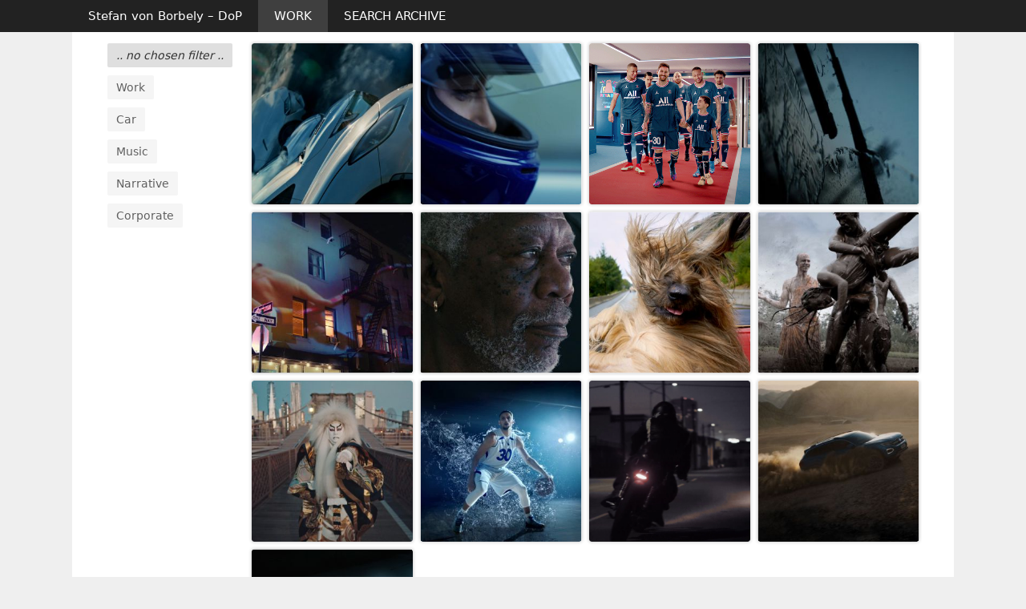

--- FILE ---
content_type: text/html; charset=UTF-8
request_url: https://stefanvb.com/
body_size: 96374
content:
<!DOCTYPE html>
<html lang="en-US">
<head>
	<meta charset="UTF-8">
	<link rel="profile" href="https://gmpg.org/xfn/11">
	<title>Stefan von Borbely &#8211; Director of Photography</title>
<meta name='robots' content='max-image-preview:large' />
<link rel='dns-prefetch' href='//s.w.org' />
<link rel="alternate" type="application/rss+xml" title="Stefan von Borbely &raquo; Feed" href="https://stefanvb.com/feed/" />
<link rel="alternate" type="application/rss+xml" title="Stefan von Borbely &raquo; Comments Feed" href="https://stefanvb.com/comments/feed/" />
<script type="text/javascript">(function() {"use strict";const vps = JSON.parse(`["lcweb-mgbp"]`);window.dike_plc = (author, slug, redirect_if_false = false) => {const final_slug = author +"-"+ slug;if(vps.indexOf(final_slug) !== -1) {return true;}else {if(redirect_if_false) {window.location.href = "https://stefanvb.com/r3/wp-admin/index.php?page=dike_wpd&author="+ author +"&failed_lic_check="+ author +"-"+ slug;}return false;}};})();</script>		<script>
			window._wpemojiSettings = {"baseUrl":"https:\/\/s.w.org\/images\/core\/emoji\/13.1.0\/72x72\/","ext":".png","svgUrl":"https:\/\/s.w.org\/images\/core\/emoji\/13.1.0\/svg\/","svgExt":".svg","source":{"concatemoji":"https:\/\/stefanvb.com\/r3\/wp-includes\/js\/wp-emoji-release.min.js?ver=5.8.12"}};
			!function(e,a,t){var n,r,o,i=a.createElement("canvas"),p=i.getContext&&i.getContext("2d");function s(e,t){var a=String.fromCharCode;p.clearRect(0,0,i.width,i.height),p.fillText(a.apply(this,e),0,0);e=i.toDataURL();return p.clearRect(0,0,i.width,i.height),p.fillText(a.apply(this,t),0,0),e===i.toDataURL()}function c(e){var t=a.createElement("script");t.src=e,t.defer=t.type="text/javascript",a.getElementsByTagName("head")[0].appendChild(t)}for(o=Array("flag","emoji"),t.supports={everything:!0,everythingExceptFlag:!0},r=0;r<o.length;r++)t.supports[o[r]]=function(e){if(!p||!p.fillText)return!1;switch(p.textBaseline="top",p.font="600 32px Arial",e){case"flag":return s([127987,65039,8205,9895,65039],[127987,65039,8203,9895,65039])?!1:!s([55356,56826,55356,56819],[55356,56826,8203,55356,56819])&&!s([55356,57332,56128,56423,56128,56418,56128,56421,56128,56430,56128,56423,56128,56447],[55356,57332,8203,56128,56423,8203,56128,56418,8203,56128,56421,8203,56128,56430,8203,56128,56423,8203,56128,56447]);case"emoji":return!s([10084,65039,8205,55357,56613],[10084,65039,8203,55357,56613])}return!1}(o[r]),t.supports.everything=t.supports.everything&&t.supports[o[r]],"flag"!==o[r]&&(t.supports.everythingExceptFlag=t.supports.everythingExceptFlag&&t.supports[o[r]]);t.supports.everythingExceptFlag=t.supports.everythingExceptFlag&&!t.supports.flag,t.DOMReady=!1,t.readyCallback=function(){t.DOMReady=!0},t.supports.everything||(n=function(){t.readyCallback()},a.addEventListener?(a.addEventListener("DOMContentLoaded",n,!1),e.addEventListener("load",n,!1)):(e.attachEvent("onload",n),a.attachEvent("onreadystatechange",function(){"complete"===a.readyState&&t.readyCallback()})),(n=t.source||{}).concatemoji?c(n.concatemoji):n.wpemoji&&n.twemoji&&(c(n.twemoji),c(n.wpemoji)))}(window,document,window._wpemojiSettings);
		</script>
		<style>
img.wp-smiley,
img.emoji {
	display: inline !important;
	border: none !important;
	box-shadow: none !important;
	height: 1em !important;
	width: 1em !important;
	margin: 0 .07em !important;
	vertical-align: -0.1em !important;
	background: none !important;
	padding: 0 !important;
}
</style>
	<link rel='stylesheet' id='wp-block-library-css'  href='https://stefanvb.com/r3/wp-includes/css/dist/block-library/style.min.css?ver=5.8.12' media='all' />
<link rel='stylesheet' id='wpmt-css-frontend-css'  href='https://stefanvb.com/r3/wp-content/plugins/wp-mailto-links/core/includes/assets/css/style.css?ver=241111-162346' media='all' />
<link rel='stylesheet' id='dashicons-css'  href='https://stefanvb.com/r3/wp-includes/css/dashicons.min.css?ver=5.8.12' media='all' />
<link rel='stylesheet' id='generate-style-grid-css'  href='https://stefanvb.com/r3/wp-content/themes/generatepress/assets/css/unsemantic-grid.min.css?ver=3.0.4' media='all' />
<link rel='stylesheet' id='generate-style-css'  href='https://stefanvb.com/r3/wp-content/themes/generatepress/assets/css/style.min.css?ver=3.0.4' media='all' />
<style id='generate-style-inline-css'>
body{background-color:#efefef;color:#3a3a3a;}a{color:#1e73be;}a:hover, a:focus, a:active{color:#000000;}body .grid-container{max-width:1100px;}.wp-block-group__inner-container{max-width:1100px;margin-left:auto;margin-right:auto;}.generate-back-to-top{font-size:20px;border-radius:3px;position:fixed;bottom:30px;right:30px;line-height:40px;width:40px;text-align:center;z-index:10;transition:opacity 300ms ease-in-out;}body, button, input, select, textarea{font-family:-apple-system, system-ui, BlinkMacSystemFont, "Segoe UI", Helvetica, Arial, sans-serif, "Apple Color Emoji", "Segoe UI Emoji", "Segoe UI Symbol";font-size:10px;}body{line-height:1.2;}p{margin-bottom:0em;}.entry-content > [class*="wp-block-"]:not(:last-child){margin-bottom:0em;}.main-title{font-size:45px;}.main-navigation .main-nav ul ul li a{font-size:14px;}.sidebar .widget, .footer-widgets .widget{font-size:17px;}h1{font-weight:300;font-size:30px;}h2{font-weight:300;font-size:20px;}h3{font-size:15px;}h4{font-size:inherit;}h5{font-size:inherit;}@media (max-width:768px){.main-title{font-size:30px;}h1{font-size:30px;}h2{font-size:25px;}}.top-bar{background-color:#636363;color:#ffffff;}.top-bar a{color:#ffffff;}.top-bar a:hover{color:#303030;}.site-header{background-color:#ffffff;color:#3a3a3a;}.site-header a{color:#3a3a3a;}.main-title a,.main-title a:hover{color:#222222;}.site-description{color:#757575;}.main-navigation,.main-navigation ul ul{background-color:#222222;}.main-navigation .main-nav ul li a,.menu-toggle, .main-navigation .menu-bar-items{color:#ffffff;}.main-navigation .main-nav ul li:hover > a,.main-navigation .main-nav ul li:focus > a, .main-navigation .main-nav ul li.sfHover > a, .main-navigation .menu-bar-item:hover > a, .main-navigation .menu-bar-item.sfHover > a{color:#ffffff;background-color:#3f3f3f;}button.menu-toggle:hover,button.menu-toggle:focus,.main-navigation .mobile-bar-items a,.main-navigation .mobile-bar-items a:hover,.main-navigation .mobile-bar-items a:focus{color:#ffffff;}.main-navigation .main-nav ul li[class*="current-menu-"] > a{color:#ffffff;background-color:#3f3f3f;}.main-navigation .main-nav ul li[class*="current-menu-"] > a:hover,.main-navigation .main-nav ul li[class*="current-menu-"].sfHover > a{color:#ffffff;background-color:#3f3f3f;}.navigation-search input[type="search"],.navigation-search input[type="search"]:active, .navigation-search input[type="search"]:focus, .main-navigation .main-nav ul li.search-item.active > a, .main-navigation .menu-bar-items .search-item.active > a{color:#ffffff;background-color:#3f3f3f;}.main-navigation ul ul{background-color:#3f3f3f;}.main-navigation .main-nav ul ul li a{color:#ffffff;}.main-navigation .main-nav ul ul li:hover > a,.main-navigation .main-nav ul ul li:focus > a,.main-navigation .main-nav ul ul li.sfHover > a{color:#ffffff;background-color:#4f4f4f;}.main-navigation .main-nav ul ul li[class*="current-menu-"] > a{color:#ffffff;background-color:#4f4f4f;}.main-navigation .main-nav ul ul li[class*="current-menu-"] > a:hover,.main-navigation .main-nav ul ul li[class*="current-menu-"].sfHover > a{color:#ffffff;background-color:#4f4f4f;}.separate-containers .inside-article, .separate-containers .comments-area, .separate-containers .page-header, .one-container .container, .separate-containers .paging-navigation, .inside-page-header{background-color:#ffffff;}.entry-meta{color:#595959;}.entry-meta a{color:#595959;}.entry-meta a:hover{color:#1e73be;}.sidebar .widget{background-color:#ffffff;}.sidebar .widget .widget-title{color:#000000;}.footer-widgets{background-color:#ffffff;}.footer-widgets .widget-title{color:#000000;}.site-info{color:#ffffff;background-color:#222222;}.site-info a{color:#ffffff;}.site-info a:hover{color:#606060;}.footer-bar .widget_nav_menu .current-menu-item a{color:#606060;}input[type="text"],input[type="email"],input[type="url"],input[type="password"],input[type="search"],input[type="tel"],input[type="number"],textarea,select{color:#666666;background-color:#fafafa;border-color:#cccccc;}input[type="text"]:focus,input[type="email"]:focus,input[type="url"]:focus,input[type="password"]:focus,input[type="search"]:focus,input[type="tel"]:focus,input[type="number"]:focus,textarea:focus,select:focus{color:#666666;background-color:#ffffff;border-color:#bfbfbf;}button,html input[type="button"],input[type="reset"],input[type="submit"],a.button,a.wp-block-button__link:not(.has-background){color:#ffffff;background-color:#666666;}button:hover,html input[type="button"]:hover,input[type="reset"]:hover,input[type="submit"]:hover,a.button:hover,button:focus,html input[type="button"]:focus,input[type="reset"]:focus,input[type="submit"]:focus,a.button:focus,a.wp-block-button__link:not(.has-background):active,a.wp-block-button__link:not(.has-background):focus,a.wp-block-button__link:not(.has-background):hover{color:#ffffff;background-color:#3f3f3f;}a.generate-back-to-top{background-color:rgba( 0,0,0,0.4 );color:#ffffff;}a.generate-back-to-top:hover,a.generate-back-to-top:focus{background-color:rgba( 0,0,0,0.6 );color:#ffffff;}@media (max-width:768px){.main-navigation .menu-bar-item:hover > a, .main-navigation .menu-bar-item.sfHover > a{background:none;color:#ffffff;}}.inside-top-bar{padding:10px;}.inside-header{padding:0px 40px 40px 40px;}.separate-containers .inside-article, .separate-containers .comments-area, .separate-containers .page-header, .separate-containers .paging-navigation, .one-container .site-content, .inside-page-header{padding:10px 40px 40px 40px;}.site-main .wp-block-group__inner-container{padding:10px 40px 40px 40px;}.entry-content .alignwide, body:not(.no-sidebar) .entry-content .alignfull{margin-left:-40px;width:calc(100% + 80px);max-width:calc(100% + 80px);}.separate-containers .widget, .separate-containers .site-main > *, .separate-containers .page-header, .widget-area .main-navigation{margin-bottom:40px;}.separate-containers .site-main{margin:40px;}.both-right.separate-containers .inside-left-sidebar{margin-right:20px;}.both-right.separate-containers .inside-right-sidebar{margin-left:20px;}.both-left.separate-containers .inside-left-sidebar{margin-right:20px;}.both-left.separate-containers .inside-right-sidebar{margin-left:20px;}.separate-containers .page-header-image, .separate-containers .page-header-contained, .separate-containers .page-header-image-single, .separate-containers .page-header-content-single{margin-top:40px;}.separate-containers .inside-right-sidebar, .separate-containers .inside-left-sidebar{margin-top:40px;margin-bottom:40px;}.main-navigation .main-nav ul li a,.menu-toggle,.main-navigation .mobile-bar-items a{line-height:40px;}.navigation-search input[type="search"]{height:40px;}.rtl .menu-item-has-children .dropdown-menu-toggle{padding-left:20px;}.rtl .main-navigation .main-nav ul li.menu-item-has-children > a{padding-right:20px;}.widget-area .widget{padding:6px;}.site-info{padding:20px;}@media (max-width:768px){.separate-containers .inside-article, .separate-containers .comments-area, .separate-containers .page-header, .separate-containers .paging-navigation, .one-container .site-content, .inside-page-header{padding:10px 30px 30px 30px;}.site-main .wp-block-group__inner-container{padding:10px 30px 30px 30px;}.site-info{padding-right:10px;padding-left:10px;}.entry-content .alignwide, body:not(.no-sidebar) .entry-content .alignfull{margin-left:-30px;width:calc(100% + 60px);max-width:calc(100% + 60px);}}/* End cached CSS */@media (max-width:768px){.main-navigation .menu-toggle,.main-navigation .mobile-bar-items,.sidebar-nav-mobile:not(#sticky-placeholder){display:block;}.main-navigation ul,.gen-sidebar-nav{display:none;}[class*="nav-float-"] .site-header .inside-header > *{float:none;clear:both;}}
.page .entry-content{margin-top:0px;}
</style>
<link rel='stylesheet' id='generate-mobile-style-css'  href='https://stefanvb.com/r3/wp-content/themes/generatepress/assets/css/mobile.min.css?ver=3.0.4' media='all' />
<link rel='stylesheet' id='generate-font-icons-css'  href='https://stefanvb.com/r3/wp-content/themes/generatepress/assets/css/components/font-icons.min.css?ver=3.0.4' media='all' />
<link rel='stylesheet' id='generate-child-css'  href='https://stefanvb.com/r3/wp-content/themes/generatepress-child/style.css?ver=2.1.3.1534609461' media='all' />
<link rel='stylesheet' id='mg-fontawesome-css'  href='https://stefanvb.com/r3/wp-content/plugins/media-grid-bundle/plugins/media-grid/css/fontAwesome/css/all.min.css?ver=5.15.2' media='all' />
<link rel='stylesheet' id='mediaelement-css'  href='https://stefanvb.com/r3/wp-includes/js/mediaelement/mediaelementplayer-legacy.min.css?ver=4.2.16' media='all' />
<link rel='stylesheet' id='wp-mediaelement-css'  href='https://stefanvb.com/r3/wp-includes/js/mediaelement/wp-mediaelement.min.css?ver=5.8.12' media='all' />
<link rel='stylesheet' id='mg-frontend-css'  href='https://stefanvb.com/r3/wp-content/plugins/media-grid-bundle/plugins/media-grid/css/frontend.min.css?ver=7.1.2' media='all' />
<link rel='stylesheet' id='mg-lightbox-css'  href='https://stefanvb.com/r3/wp-content/plugins/media-grid-bundle/plugins/media-grid/css/lightbox.min.css?ver=7.1.2' media='all' />
<link rel='stylesheet' id='mg-custom-css-css'  href='https://stefanvb.com/r3/wp-content/plugins/media-grid-bundle/plugins/media-grid/css/custom.css?ver=7.1.2-9c66ed710ee5b53329ac86bd573f4823' media='all' />
<link rel='stylesheet' id='mgom-frontend-css-css'  href='https://stefanvb.com/r3/wp-content/plugins/media-grid-bundle/plugins/media-grid-overlay-manager/css/frontend.min.css?ver=2.0.10a' media='all' />
<link rel='stylesheet' id='mgaf-frontend-css-css'  href='https://stefanvb.com/r3/wp-content/plugins/media-grid-bundle/plugins/media-grid-advanced-filters/css/frontend.min.css?ver=1.4.11a' media='all' />
<script id='jquery-core-js-extra'>
var lcmg = {"dike_slug":"mgbp","audio_loop":"","rtl":"","mobile_thold":"800","deepl_elems":["item","category","search","page"],"full_deepl":"1","kenburns_timing":"8600","touch_ol_behav":"normal","filters_behav":"standard","video_poster_trick":"https:\/\/stefanvb.com\/r3\/wp-content\/plugins\/media-grid-bundle\/plugins\/media-grid\/img\/transparent.png","show_filter_match":"","search_behav":"any_word","scrolltop_on_pag":"1","inl_slider_fx":"fadeslide","inl_slider_easing":"ease","inl_slider_fx_time":"400","inl_slider_intval":"3000","lightbox_mode":"mg_classic_lb","lb_carousel":"","lb_touchswipe":"1","lb_slider_fx":"fadeslide","lb_slider_easing":"ease","lb_slider_fx_time":"400","lb_slider_intval":"3000","lb_slider_counter":"","add_to_cart_str":"Add to cart","out_of_stock_str":"Out of stock","same_sect_cond":"OR","sect_min_w":"200","sect_right_margin":"30"};
</script>
<script src='https://stefanvb.com/r3/wp-includes/js/jquery/jquery.min.js?ver=3.6.0' id='jquery-core-js'></script>
<script src='https://stefanvb.com/r3/wp-includes/js/jquery/jquery-migrate.min.js?ver=3.3.2' id='jquery-migrate-js'></script>
<script src='https://stefanvb.com/r3/wp-content/plugins/wp-mailto-links/core/includes/assets/js/custom.js?ver=241111-162346' id='wpmt-js-frontend-js'></script>
<script src='https://stefanvb.com/r3/wp-content/plugins/media-grid-bundle/plugins/media-grid/js/mediagrid.min.js?ver=7.1.2' id='mg-frontend-js-js'></script>
<script src='https://stefanvb.com/r3/wp-content/plugins/media-grid-bundle/plugins/media-grid-overlay-manager/js/DirectionAwareHoverEffect/jquery.hoverdir.min.js?ver=1.1.0' id='mgom-hoverdir-js'></script>
<script src='https://stefanvb.com/r3/wp-content/plugins/media-grid-bundle/plugins/media-grid-overlay-manager/js/lcweb-text-shortener/lc_text_shortener.min.js?ver=1.1.0' id='mgom-lc-txt-shortener-js'></script>
<script src='https://stefanvb.com/r3/wp-content/plugins/media-grid-bundle/plugins/media-grid-overlay-manager/js/overlays.min.js?ver=2.0.10a' id='mgom-overlays-js-js'></script>
<script src='https://stefanvb.com/r3/wp-content/plugins/media-grid-bundle/plugins/media-grid-advanced-filters/js/noUiSlider/nouislider.min.js?ver=15.2.0' id='noUIslider-js'></script>
<script src='https://stefanvb.com/r3/wp-content/plugins/media-grid-bundle/plugins/media-grid-advanced-filters/js/frontend.min.js?ver=1.4.11a' id='mgaf-frontend-js-js'></script>
<link rel="https://api.w.org/" href="https://stefanvb.com/wp-json/" /><link rel="alternate" type="application/json" href="https://stefanvb.com/wp-json/wp/v2/pages/308" /><link rel="EditURI" type="application/rsd+xml" title="RSD" href="https://stefanvb.com/r3/xmlrpc.php?rsd" />
<link rel="wlwmanifest" type="application/wlwmanifest+xml" href="https://stefanvb.com/r3/wp-includes/wlwmanifest.xml" /> 
<meta name="generator" content="WordPress 5.8.12" />
<link rel="canonical" href="https://stefanvb.com/" />
<link rel='shortlink' href='https://stefanvb.com/' />
<link rel="alternate" type="application/json+oembed" href="https://stefanvb.com/wp-json/oembed/1.0/embed?url=https%3A%2F%2Fstefanvb.com%2F" />
<link rel="alternate" type="text/xml+oembed" href="https://stefanvb.com/wp-json/oembed/1.0/embed?url=https%3A%2F%2Fstefanvb.com%2F&#038;format=xml" />
<meta name="viewport" content="width=device-width, initial-scale=1"><meta name="description" content="Stefan von Borbely, Director of Photography, D.o.P, Dop, Cinematographer, Film, Kameramann">
<meta name="keywords" content="Stefan von Borbely, Director of Photography, D.o.P., DoP, Cinematographer, Film, Kameramann"><link rel="icon" href="https://stefanvb.com/r3/wp-content/uploads/2015/03/stefan.png" sizes="32x32" />
<link rel="icon" href="https://stefanvb.com/r3/wp-content/uploads/2015/03/stefan.png" sizes="192x192" />
<link rel="apple-touch-icon" href="https://stefanvb.com/r3/wp-content/uploads/2015/03/stefan.png" />
<meta name="msapplication-TileImage" content="https://stefanvb.com/r3/wp-content/uploads/2015/03/stefan.png" />
</head>

<body class="home page-template-default page page-id-308 wp-embed-responsive no-sidebar nav-above-header one-container fluid-header active-footer-widgets-0 nav-aligned-left header-aligned-left dropdown-hover" itemtype="https://schema.org/WebPage" itemscope>
	<a class="screen-reader-text skip-link" href="#content" title="Skip to content">Skip to content</a>		<nav id="site-navigation" class="main-navigation sub-menu-right" itemtype="https://schema.org/SiteNavigationElement" itemscope>
			<div class="inside-navigation grid-container grid-parent">
								<button class="menu-toggle" aria-controls="primary-menu" aria-expanded="false">
					<span class="mobile-menu">Menu</span>				</button>
				<div id="primary-menu" class="main-nav"><ul id="menu-menu-header" class=" menu sf-menu"><li id="menu-item-1070" class="menu-item menu-item-type-post_type menu-item-object-page menu-item-1070"><a href="https://stefanvb.com/contact-form/">Stefan von Borbely &#8211; DoP</a></li>
<li id="menu-item-865" class="menu-item menu-item-type-post_type menu-item-object-page menu-item-home current-menu-item page_item page-item-308 current_page_item menu-item-865"><a href="https://stefanvb.com/" aria-current="page">WORK</a></li>
<li id="menu-item-829" class="menu-item menu-item-type-post_type menu-item-object-page menu-item-829"><a href="https://stefanvb.com/search-archive/">SEARCH ARCHIVE</a></li>
</ul></div>			</div>
		</nav>
		
	<div id="page" class="site grid-container container hfeed grid-parent">
				<div id="content" class="site-content">
			
	<div id="primary" class="content-area grid-parent mobile-grid-100 grid-100 tablet-grid-100">
		<main id="main" class="site-main">
			
<article id="post-308" class="post-308 page type-page status-publish" itemtype="https://schema.org/CreativeWork" itemscope>
	<div class="inside-article">
		
		<div class="entry-content" itemprop="text">
			<div id="697257f15ead0" data-grid-id="24" class="mg_697257f15ead0 mg_grid_wrap mg_grid_24 mg_left_filters mg_deeplink mg_has_pag mgom_10"  data-filtered-per-page="0"><div class="mg_above_grid mgag_24 mg_ag_align_left"><div class="mgf_24 mg_filters_wrap mg_button_filters mg_dd_mobile_filters"><div class="mgf_inner"><a href="javascript:void(0)" class="mgf mgf_noall_placeh mgf_selected" data-filter-id="*"><em>.. no chosen filter ..</em></a><a href="javascript:void(0)" class="mgf mgf_31 " data-filter-id="31">Work</a><a href="javascript:void(0)" class="mgf mgf_34 " data-filter-id="34">Car</a><a href="javascript:void(0)" class="mgf mgf_33 " data-filter-id="33">Music</a><a href="javascript:void(0)" class="mgf mgf_35 " data-filter-id="35">Narrative</a><a href="javascript:void(0)" class="mgf mgf_144 " data-filter-id="144">Corporate</a><a href="javascript:void(0)" class="mgf mgf_dd_height_trick">&nbsp;</a></div></div></div>        <div class="mg_loader ">            <div class="mgl_1"></div><div class="mgl_2"></div><div class="mgl_3"></div><div class="mgl_4"></div>        </div><div class="mg_items_container mgic_pre_show  "  data-mg-pag="1" data-nores-txt="no results" ><div class="mg_video mg_box mg_pag_1 mgi_1475 mgi_has_lb mgis_w_1_4 mgis_h_1_4 mgis_m_w_1_2 mgis_m_h_1_3 mg_has_txt_under mgc_34"  id="697257f1639a2102" data-item-id="1475" data-mg-search="toyota gr &quot;wild moment&quot; aoi, kazuma yamamoto"><div class="mgi_elems_wrap"><div class="mg_box_inner" ><div class="mg_media_wrap"><div class="mgi_thumb_wrap" ><div class="mgi_thumb mgi_main_thumb mgi_bg_pos_c" data-fullurl="https://stefanvb.com/r3/wp-content/plugins/media-grid-bundle/plugins/media-grid/classes/timthumb.php?src=/home/clients/0f4f2177c9814c309ffdff6c1b3e14ea/web/r3/wp-content/uploads/2024/11/Wild_moment.jpg&w=300&h=300&a=c&q=80&zc=1&cc=FFFFFF" data-mobileurl="https://stefanvb.com/r3/wp-content/plugins/media-grid-bundle/plugins/media-grid/classes/timthumb.php?src=/home/clients/0f4f2177c9814c309ffdff6c1b3e14ea/web/r3/wp-content/uploads/2024/11/Wild_moment.jpg&w=400&h=267&a=c&q=80&zc=1&cc=FFFFFF" data-item-title="Toyota GR &quot;Wild Moment&quot;"></div></div><noscript><img src="https://stefanvb.com/r3/wp-content/plugins/media-grid-bundle/plugins/media-grid/classes/timthumb.php?src=/home/clients/0f4f2177c9814c309ffdff6c1b3e14ea/web/r3/wp-content/uploads/2024/11/Wild_moment.jpg&w=300&h=300&a=c&q=80&zc=1&cc=FFFFFF" alt="Toyota GR &quot;Wild Moment&quot;" /></noscript></div><div class="mgi_overlays"><div class="mgom_layer mgom_central_shape mgom_10_0 mgom_circle mgom_subj_icon mgom_mouse_dir" ><div><span></span></div></div><div class="mgom_layer mgom_full_img_layer mgom_10_1 mgom_mouse_dir" ></div><div class="mgom_txt_wrap mgom_10_4 "><div class="mgom_layer mgom_title mgom_10_2 " >Toyota GR &#8220;Wild Moment&#8221;</div><div class="mgom_layer mgom_txt_block mgom_10_3 " ></div></div></div></div></div></div><div class="mg_video mg_box mg_pag_1 mgi_1457 mgi_has_lb mgis_w_1_4 mgis_h_1_4 mgis_m_w_1_2 mgis_m_h_1_3 mg_has_txt_under mgc_34 mgc_31"  id="697257f163fba272" data-item-id="1457" data-mg-search="range rover - the spillway bang tv, lino russel"><div class="mgi_elems_wrap"><div class="mg_box_inner" ><div class="mg_media_wrap"><div class="mgi_thumb_wrap" ><div class="mgi_thumb mgi_main_thumb mgi_bg_pos_c" data-fullurl="https://stefanvb.com/r3/wp-content/plugins/media-grid-bundle/plugins/media-grid/classes/timthumb.php?src=/home/clients/0f4f2177c9814c309ffdff6c1b3e14ea/web/r3/wp-content/uploads/2022/05/Rover-Jess.jpg&w=300&h=300&a=c&q=80&zc=1&cc=FFFFFF" data-mobileurl="https://stefanvb.com/r3/wp-content/plugins/media-grid-bundle/plugins/media-grid/classes/timthumb.php?src=/home/clients/0f4f2177c9814c309ffdff6c1b3e14ea/web/r3/wp-content/uploads/2022/05/Rover-Jess.jpg&w=400&h=267&a=c&q=80&zc=1&cc=FFFFFF" data-item-title="Range Rover - the spillway"></div></div><noscript><img src="https://stefanvb.com/r3/wp-content/plugins/media-grid-bundle/plugins/media-grid/classes/timthumb.php?src=/home/clients/0f4f2177c9814c309ffdff6c1b3e14ea/web/r3/wp-content/uploads/2022/05/Rover-Jess.jpg&w=300&h=300&a=c&q=80&zc=1&cc=FFFFFF" alt="Range Rover - the spillway" /></noscript></div><div class="mgi_overlays"><div class="mgom_layer mgom_central_shape mgom_10_0 mgom_circle mgom_subj_icon mgom_mouse_dir" ><div><span></span></div></div><div class="mgom_layer mgom_full_img_layer mgom_10_1 mgom_mouse_dir" ></div><div class="mgom_txt_wrap mgom_10_4 "><div class="mgom_layer mgom_title mgom_10_2 " >Range Rover &#8211; the spillway</div><div class="mgom_layer mgom_txt_block mgom_10_3 " ></div></div></div></div></div></div><div class="mg_video mg_box mg_pag_1 mgi_1432 mgi_has_lb mgis_w_1_4 mgis_h_1_4 mgis_m_w_1_2 mgis_m_h_1_3 mg_has_txt_under mgc_31"  id="697257f16454a120" data-item-id="1432" data-mg-search="psg - riyadh dejavu, matthias zentner"><div class="mgi_elems_wrap"><div class="mg_box_inner" ><div class="mg_media_wrap"><div class="mgi_thumb_wrap" ><div class="mgi_thumb mgi_main_thumb mgi_bg_pos_c" data-fullurl="https://stefanvb.com/r3/wp-content/uploads/2022/04/PSG_1.gif" data-mobileurl="https://stefanvb.com/r3/wp-content/uploads/2022/04/PSG_1.gif" data-item-title="PSG - Riyadh"></div></div><noscript><img src="https://stefanvb.com/r3/wp-content/uploads/2022/04/PSG_1.gif" alt="PSG - Riyadh" /></noscript></div><div class="mgi_overlays"><div class="mgom_layer mgom_central_shape mgom_10_0 mgom_circle mgom_subj_icon mgom_mouse_dir" ><div><span></span></div></div><div class="mgom_layer mgom_full_img_layer mgom_10_1 mgom_mouse_dir" ></div><div class="mgom_txt_wrap mgom_10_4 "><div class="mgom_layer mgom_title mgom_10_2 " >PSG &#8211; Riyadh</div><div class="mgom_layer mgom_txt_block mgom_10_3 " ></div></div></div></div></div></div><div class="mg_video mg_box mg_pag_1 mgi_855 mgi_has_lb mgis_w_1_4 mgis_h_1_4 mgis_m_w_1_2 mgis_m_h_1_3 mg_has_txt_under mgc_31"  id="697257f164a65314" data-item-id="855" data-mg-search="bosch: wipers acomplice media, lino russell"><div class="mgi_elems_wrap"><div class="mg_box_inner" ><div class="mg_media_wrap"><div class="mgi_thumb_wrap" ><div class="mgi_thumb mgi_main_thumb mgi_bg_pos_c" data-fullurl="https://stefanvb.com/r3/wp-content/plugins/media-grid-bundle/plugins/media-grid/classes/timthumb.php?src=/home/clients/0f4f2177c9814c309ffdff6c1b3e14ea/web/r3/wp-content/uploads/2018/08/Bosch2.jpg&w=300&h=300&a=c&q=80&zc=1&cc=FFFFFF" data-mobileurl="https://stefanvb.com/r3/wp-content/plugins/media-grid-bundle/plugins/media-grid/classes/timthumb.php?src=/home/clients/0f4f2177c9814c309ffdff6c1b3e14ea/web/r3/wp-content/uploads/2018/08/Bosch2.jpg&w=400&h=267&a=c&q=80&zc=1&cc=FFFFFF" data-item-title="Bosch: Wipers"></div></div><noscript><img src="https://stefanvb.com/r3/wp-content/plugins/media-grid-bundle/plugins/media-grid/classes/timthumb.php?src=/home/clients/0f4f2177c9814c309ffdff6c1b3e14ea/web/r3/wp-content/uploads/2018/08/Bosch2.jpg&w=300&h=300&a=c&q=80&zc=1&cc=FFFFFF" alt="Bosch: Wipers" /></noscript></div><div class="mgi_overlays"><div class="mgom_layer mgom_central_shape mgom_10_0 mgom_circle mgom_subj_icon mgom_mouse_dir" ><div><span></span></div></div><div class="mgom_layer mgom_full_img_layer mgom_10_1 mgom_mouse_dir" ></div><div class="mgom_txt_wrap mgom_10_4 "><div class="mgom_layer mgom_title mgom_10_2 " >Bosch: Wipers</div><div class="mgom_layer mgom_txt_block mgom_10_3 " ></div></div></div></div></div></div><div class="mg_video mg_box mg_pag_1 mgi_316 mgi_has_lb mgis_w_1_4 mgis_h_1_4 mgis_m_w_1_2 mgis_m_h_1_3 mg_has_txt_under mgc_31"  id="697257f165057246" data-item-id="316" data-mg-search="us open 1st ave machine, roman ruetten"><div class="mgi_elems_wrap"><div class="mg_box_inner" ><div class="mg_media_wrap"><div class="mgi_thumb_wrap" ><div class="mgi_thumb mgi_main_thumb mgi_bg_pos_c" data-fullurl="https://stefanvb.com/r3/wp-content/plugins/media-grid-bundle/plugins/media-grid/classes/timthumb.php?src=/home/clients/0f4f2177c9814c309ffdff6c1b3e14ea/web/r3/wp-content/uploads/2011/05/UsOpen4.jpg&w=300&h=300&a=c&q=80&zc=1&cc=FFFFFF" data-mobileurl="https://stefanvb.com/r3/wp-content/plugins/media-grid-bundle/plugins/media-grid/classes/timthumb.php?src=/home/clients/0f4f2177c9814c309ffdff6c1b3e14ea/web/r3/wp-content/uploads/2011/05/UsOpen4.jpg&w=400&h=267&a=c&q=80&zc=1&cc=FFFFFF" data-item-title="US Open"></div></div><noscript><img src="https://stefanvb.com/r3/wp-content/plugins/media-grid-bundle/plugins/media-grid/classes/timthumb.php?src=/home/clients/0f4f2177c9814c309ffdff6c1b3e14ea/web/r3/wp-content/uploads/2011/05/UsOpen4.jpg&w=300&h=300&a=c&q=80&zc=1&cc=FFFFFF" alt="US Open" /></noscript></div><div class="mgi_overlays"><div class="mgom_layer mgom_central_shape mgom_10_0 mgom_circle mgom_subj_icon mgom_mouse_dir" ><div><span></span></div></div><div class="mgom_layer mgom_full_img_layer mgom_10_1 mgom_mouse_dir" ></div><div class="mgom_txt_wrap mgom_10_4 "><div class="mgom_layer mgom_title mgom_10_2 " >US Open</div><div class="mgom_layer mgom_txt_block mgom_10_3 " ></div></div></div></div></div></div><div class="mg_video mg_box mg_pag_1 mgi_884 mgi_has_lb mgis_w_1_4 mgis_h_1_4 mgis_m_w_1_2 mgis_m_h_1_3 mg_has_txt_under mgc_31"  id="697257f1656f0343" data-item-id="884" data-mg-search="turkish airlines: freeman chelsea pictures, matthias zentner"><div class="mgi_elems_wrap"><div class="mg_box_inner" ><div class="mg_media_wrap"><div class="mgi_thumb_wrap" ><div class="mgi_thumb mgi_main_thumb mgi_bg_pos_c" data-fullurl="https://stefanvb.com/r3/wp-content/plugins/media-grid-bundle/plugins/media-grid/classes/timthumb.php?src=/home/clients/0f4f2177c9814c309ffdff6c1b3e14ea/web/r3/wp-content/uploads/2017/05/ta_freeman7.jpg&w=300&h=300&a=c&q=80&zc=1&cc=FFFFFF" data-mobileurl="https://stefanvb.com/r3/wp-content/plugins/media-grid-bundle/plugins/media-grid/classes/timthumb.php?src=/home/clients/0f4f2177c9814c309ffdff6c1b3e14ea/web/r3/wp-content/uploads/2017/05/ta_freeman7.jpg&w=400&h=267&a=c&q=80&zc=1&cc=FFFFFF" data-item-title="Turkish Airlines: Freeman"></div></div><noscript><img src="https://stefanvb.com/r3/wp-content/plugins/media-grid-bundle/plugins/media-grid/classes/timthumb.php?src=/home/clients/0f4f2177c9814c309ffdff6c1b3e14ea/web/r3/wp-content/uploads/2017/05/ta_freeman7.jpg&w=300&h=300&a=c&q=80&zc=1&cc=FFFFFF" alt="Turkish Airlines: Freeman" /></noscript></div><div class="mgi_overlays"><div class="mgom_layer mgom_central_shape mgom_10_0 mgom_circle mgom_subj_icon mgom_mouse_dir" ><div><span></span></div></div><div class="mgom_layer mgom_full_img_layer mgom_10_1 mgom_mouse_dir" ></div><div class="mgom_txt_wrap mgom_10_4 "><div class="mgom_layer mgom_title mgom_10_2 " >Turkish Airlines: Freeman</div><div class="mgom_layer mgom_txt_block mgom_10_3 " ></div></div></div></div></div></div><div class="mg_video mg_box mg_pag_1 mgi_891 mgi_has_lb mgis_w_1_4 mgis_h_1_4 mgis_m_w_1_2 mgis_m_h_1_3 mg_has_txt_under mgc_31"  id="697257f165ca7547" data-item-id="891" data-mg-search="nikon harvest film, matthias zentner"><div class="mgi_elems_wrap"><div class="mg_box_inner" ><div class="mg_media_wrap"><div class="mgi_thumb_wrap" ><div class="mgi_thumb mgi_main_thumb mgi_bg_pos_c" data-fullurl="https://stefanvb.com/r3/wp-content/plugins/media-grid-bundle/plugins/media-grid/classes/timthumb.php?src=/home/clients/0f4f2177c9814c309ffdff6c1b3e14ea/web/r3/wp-content/uploads/2015/03/nikon.jpg&w=300&h=300&a=c&q=80&zc=1&cc=FFFFFF" data-mobileurl="https://stefanvb.com/r3/wp-content/plugins/media-grid-bundle/plugins/media-grid/classes/timthumb.php?src=/home/clients/0f4f2177c9814c309ffdff6c1b3e14ea/web/r3/wp-content/uploads/2015/03/nikon.jpg&w=400&h=267&a=c&q=80&zc=1&cc=FFFFFF" data-item-title="Nikon"></div></div><noscript><img src="https://stefanvb.com/r3/wp-content/plugins/media-grid-bundle/plugins/media-grid/classes/timthumb.php?src=/home/clients/0f4f2177c9814c309ffdff6c1b3e14ea/web/r3/wp-content/uploads/2015/03/nikon.jpg&w=300&h=300&a=c&q=80&zc=1&cc=FFFFFF" alt="Nikon" /></noscript></div><div class="mgi_overlays"><div class="mgom_layer mgom_central_shape mgom_10_0 mgom_circle mgom_subj_icon mgom_mouse_dir" ><div><span></span></div></div><div class="mgom_layer mgom_full_img_layer mgom_10_1 mgom_mouse_dir" ></div><div class="mgom_txt_wrap mgom_10_4 "><div class="mgom_layer mgom_title mgom_10_2 " >Nikon</div><div class="mgom_layer mgom_txt_block mgom_10_3 " ></div></div></div></div></div></div><div class="mg_video mg_box mg_pag_1 mgi_893 mgi_has_lb mgis_w_1_4 mgis_h_1_4 mgis_m_w_1_2 mgis_m_h_1_3 mg_has_txt_under mgc_31"  id="697257f16629a667" data-item-id="893" data-mg-search="ge &quot;washer&quot; harvest film, matthias zentner"><div class="mgi_elems_wrap"><div class="mg_box_inner" ><div class="mg_media_wrap"><div class="mgi_thumb_wrap" ><div class="mgi_thumb mgi_main_thumb mgi_bg_pos_c" data-fullurl="https://stefanvb.com/r3/wp-content/plugins/media-grid-bundle/plugins/media-grid/classes/timthumb.php?src=/home/clients/0f4f2177c9814c309ffdff6c1b3e14ea/web/r3/wp-content/uploads/2015/03/ge_3.jpg&w=300&h=300&a=c&q=80&zc=1&cc=FFFFFF" data-mobileurl="https://stefanvb.com/r3/wp-content/plugins/media-grid-bundle/plugins/media-grid/classes/timthumb.php?src=/home/clients/0f4f2177c9814c309ffdff6c1b3e14ea/web/r3/wp-content/uploads/2015/03/ge_3.jpg&w=400&h=267&a=c&q=80&zc=1&cc=FFFFFF" data-item-title="GE &quot;Washer&quot;"></div></div><noscript><img src="https://stefanvb.com/r3/wp-content/plugins/media-grid-bundle/plugins/media-grid/classes/timthumb.php?src=/home/clients/0f4f2177c9814c309ffdff6c1b3e14ea/web/r3/wp-content/uploads/2015/03/ge_3.jpg&w=300&h=300&a=c&q=80&zc=1&cc=FFFFFF" alt="GE &quot;Washer&quot;" /></noscript></div><div class="mgi_overlays"><div class="mgom_layer mgom_central_shape mgom_10_0 mgom_circle mgom_subj_icon mgom_mouse_dir" ><div><span></span></div></div><div class="mgom_layer mgom_full_img_layer mgom_10_1 mgom_mouse_dir" ></div><div class="mgom_txt_wrap mgom_10_4 "><div class="mgom_layer mgom_title mgom_10_2 " >GE &#8220;Washer&#8221;</div><div class="mgom_layer mgom_txt_block mgom_10_3 " ></div></div></div></div></div></div><div class="mg_video mg_box mg_pag_1 mgi_1193 mgi_has_lb mgis_w_1_4 mgis_h_1_4 mgis_m_w_1_2 mgis_m_h_1_3 mg_has_txt_under mgc_31"  id="697257f16685c185" data-item-id="1193" data-mg-search="fudosan &quot;mitsui&quot; radiant pictures, kazuma yamamoto"><div class="mgi_elems_wrap"><div class="mg_box_inner" ><div class="mg_media_wrap"><div class="mgi_thumb_wrap" ><div class="mgi_thumb mgi_main_thumb mgi_bg_pos_c" data-fullurl="https://stefanvb.com/r3/wp-content/plugins/media-grid-bundle/plugins/media-grid/classes/timthumb.php?src=/home/clients/0f4f2177c9814c309ffdff6c1b3e14ea/web/r3/wp-content/uploads/2019/03/Mitsui2.jpg&w=300&h=300&a=c&q=80&zc=1&cc=FFFFFF" data-mobileurl="https://stefanvb.com/r3/wp-content/plugins/media-grid-bundle/plugins/media-grid/classes/timthumb.php?src=/home/clients/0f4f2177c9814c309ffdff6c1b3e14ea/web/r3/wp-content/uploads/2019/03/Mitsui2.jpg&w=400&h=267&a=c&q=80&zc=1&cc=FFFFFF" data-item-title="Fudosan &quot;Mitsui&quot;"></div></div><noscript><img src="https://stefanvb.com/r3/wp-content/plugins/media-grid-bundle/plugins/media-grid/classes/timthumb.php?src=/home/clients/0f4f2177c9814c309ffdff6c1b3e14ea/web/r3/wp-content/uploads/2019/03/Mitsui2.jpg&w=300&h=300&a=c&q=80&zc=1&cc=FFFFFF" alt="Fudosan &quot;Mitsui&quot;" /></noscript></div><div class="mgi_overlays"><div class="mgom_layer mgom_central_shape mgom_10_0 mgom_circle mgom_subj_icon mgom_mouse_dir" ><div><span></span></div></div><div class="mgom_layer mgom_full_img_layer mgom_10_1 mgom_mouse_dir" ></div><div class="mgom_txt_wrap mgom_10_4 "><div class="mgom_layer mgom_title mgom_10_2 " >Fudosan &#8220;Mitsui&#8221;</div><div class="mgom_layer mgom_txt_block mgom_10_3 " ></div></div></div></div></div></div><div class="mg_video mg_box mg_pag_1 mgi_888 mgi_has_lb mgis_w_1_4 mgis_h_1_4 mgis_m_w_1_2 mgis_m_h_1_3 mg_has_txt_under mgc_31"  id="697257f166ded373" data-item-id="888" data-mg-search="brita: curry harvest film,  matthias zentner"><div class="mgi_elems_wrap"><div class="mg_box_inner" ><div class="mg_media_wrap"><div class="mgi_thumb_wrap" ><div class="mgi_thumb mgi_main_thumb mgi_bg_pos_c" data-fullurl="https://stefanvb.com/r3/wp-content/plugins/media-grid-bundle/plugins/media-grid/classes/timthumb.php?src=/home/clients/0f4f2177c9814c309ffdff6c1b3e14ea/web/r3/wp-content/uploads/2016/03/brita_curry_1.jpg&w=300&h=300&a=c&q=80&zc=1&cc=FFFFFF" data-mobileurl="https://stefanvb.com/r3/wp-content/plugins/media-grid-bundle/plugins/media-grid/classes/timthumb.php?src=/home/clients/0f4f2177c9814c309ffdff6c1b3e14ea/web/r3/wp-content/uploads/2016/03/brita_curry_1.jpg&w=400&h=267&a=c&q=80&zc=1&cc=FFFFFF" data-item-title="Brita: Curry"></div></div><noscript><img src="https://stefanvb.com/r3/wp-content/plugins/media-grid-bundle/plugins/media-grid/classes/timthumb.php?src=/home/clients/0f4f2177c9814c309ffdff6c1b3e14ea/web/r3/wp-content/uploads/2016/03/brita_curry_1.jpg&w=300&h=300&a=c&q=80&zc=1&cc=FFFFFF" alt="Brita: Curry" /></noscript></div><div class="mgi_overlays"><div class="mgom_layer mgom_central_shape mgom_10_0 mgom_circle mgom_subj_icon mgom_mouse_dir" ><div><span></span></div></div><div class="mgom_layer mgom_full_img_layer mgom_10_1 mgom_mouse_dir" ></div><div class="mgom_txt_wrap mgom_10_4 "><div class="mgom_layer mgom_title mgom_10_2 " >Brita: Curry</div><div class="mgom_layer mgom_txt_block mgom_10_3 " ></div></div></div></div></div></div><div class="mg_video mg_box mg_pag_1 mgi_898 mgi_has_lb mgis_w_1_4 mgis_h_1_4 mgis_m_w_1_2 mgis_m_h_1_3 mg_has_txt_under mgc_31"  id="697257f167402798" data-item-id="898" data-mg-search="kott bikes john quinn"><div class="mgi_elems_wrap"><div class="mg_box_inner" ><div class="mg_media_wrap"><div class="mgi_thumb_wrap" ><div class="mgi_thumb mgi_main_thumb mgi_bg_pos_c" data-fullurl="https://stefanvb.com/r3/wp-content/plugins/media-grid-bundle/plugins/media-grid/classes/timthumb.php?src=/home/clients/0f4f2177c9814c309ffdff6c1b3e14ea/web/r3/wp-content/uploads/2015/02/kott.png&w=300&h=300&a=c&q=80&zc=1&cc=FFFFFF" data-mobileurl="https://stefanvb.com/r3/wp-content/plugins/media-grid-bundle/plugins/media-grid/classes/timthumb.php?src=/home/clients/0f4f2177c9814c309ffdff6c1b3e14ea/web/r3/wp-content/uploads/2015/02/kott.png&w=400&h=267&a=c&q=80&zc=1&cc=FFFFFF" data-item-title="Kott Bikes"></div></div><noscript><img src="https://stefanvb.com/r3/wp-content/plugins/media-grid-bundle/plugins/media-grid/classes/timthumb.php?src=/home/clients/0f4f2177c9814c309ffdff6c1b3e14ea/web/r3/wp-content/uploads/2015/02/kott.png&w=300&h=300&a=c&q=80&zc=1&cc=FFFFFF" alt="Kott Bikes" /></noscript></div><div class="mgi_overlays"><div class="mgom_layer mgom_central_shape mgom_10_0 mgom_circle mgom_subj_icon mgom_mouse_dir" ><div><span></span></div></div><div class="mgom_layer mgom_full_img_layer mgom_10_1 mgom_mouse_dir" ></div><div class="mgom_txt_wrap mgom_10_4 "><div class="mgom_layer mgom_title mgom_10_2 " >Kott Bikes</div><div class="mgom_layer mgom_txt_block mgom_10_3 " ></div></div></div></div></div></div><div class="mg_video mg_box mg_pag_1 mgi_1183 mgi_has_lb mgis_w_1_4 mgis_h_1_4 mgis_m_w_1_2 mgis_m_h_1_3 mg_has_txt_under mgc_34"  id="697257f1679da354" data-item-id="1183" data-mg-search="vw tairon "><div class="mgi_elems_wrap"><div class="mg_box_inner" ><div class="mg_media_wrap"><div class="mgi_thumb_wrap" ><div class="mgi_thumb mgi_main_thumb mgi_bg_pos_c" data-fullurl="https://stefanvb.com/r3/wp-content/plugins/media-grid-bundle/plugins/media-grid/classes/timthumb.php?src=/home/clients/0f4f2177c9814c309ffdff6c1b3e14ea/web/r3/wp-content/uploads/2019/03/VWTairon.jpg&w=300&h=300&a=c&q=80&zc=1&cc=FFFFFF" data-mobileurl="https://stefanvb.com/r3/wp-content/plugins/media-grid-bundle/plugins/media-grid/classes/timthumb.php?src=/home/clients/0f4f2177c9814c309ffdff6c1b3e14ea/web/r3/wp-content/uploads/2019/03/VWTairon.jpg&w=400&h=267&a=c&q=80&zc=1&cc=FFFFFF" data-item-title="VW Tairon"></div></div><noscript><img src="https://stefanvb.com/r3/wp-content/plugins/media-grid-bundle/plugins/media-grid/classes/timthumb.php?src=/home/clients/0f4f2177c9814c309ffdff6c1b3e14ea/web/r3/wp-content/uploads/2019/03/VWTairon.jpg&w=300&h=300&a=c&q=80&zc=1&cc=FFFFFF" alt="VW Tairon" /></noscript></div><div class="mgi_overlays"><div class="mgom_layer mgom_central_shape mgom_10_0 mgom_circle mgom_subj_icon mgom_mouse_dir" ><div><span></span></div></div><div class="mgom_layer mgom_full_img_layer mgom_10_1 mgom_mouse_dir" ></div><div class="mgom_txt_wrap mgom_10_4 "><div class="mgom_layer mgom_title mgom_10_2 " >VW Tairon</div><div class="mgom_layer mgom_txt_block mgom_10_3 " ></div></div></div></div></div></div><div class="mg_video mg_box mg_pag_1 mgi_1178 mgi_has_lb mgis_w_1_4 mgis_h_1_4 mgis_m_w_1_2 mgis_m_h_1_3 mg_has_txt_under mgc_34"  id="697257f167f54480" data-item-id="1178" data-mg-search="range rover velar bang tv, lino russel"><div class="mgi_elems_wrap"><div class="mg_box_inner" ><div class="mg_media_wrap"><div class="mgi_thumb_wrap" ><div class="mgi_thumb mgi_main_thumb mgi_bg_pos_c" data-fullurl="https://stefanvb.com/r3/wp-content/plugins/media-grid-bundle/plugins/media-grid/classes/timthumb.php?src=/home/clients/0f4f2177c9814c309ffdff6c1b3e14ea/web/r3/wp-content/uploads/2019/03/RoverVelar.jpg&w=300&h=300&a=c&q=80&zc=1&cc=FFFFFF" data-mobileurl="https://stefanvb.com/r3/wp-content/plugins/media-grid-bundle/plugins/media-grid/classes/timthumb.php?src=/home/clients/0f4f2177c9814c309ffdff6c1b3e14ea/web/r3/wp-content/uploads/2019/03/RoverVelar.jpg&w=400&h=267&a=c&q=80&zc=1&cc=FFFFFF" data-item-title="Range Rover Velar"></div></div><noscript><img src="https://stefanvb.com/r3/wp-content/plugins/media-grid-bundle/plugins/media-grid/classes/timthumb.php?src=/home/clients/0f4f2177c9814c309ffdff6c1b3e14ea/web/r3/wp-content/uploads/2019/03/RoverVelar.jpg&w=300&h=300&a=c&q=80&zc=1&cc=FFFFFF" alt="Range Rover Velar" /></noscript></div><div class="mgi_overlays"><div class="mgom_layer mgom_central_shape mgom_10_0 mgom_circle mgom_subj_icon mgom_mouse_dir" ><div><span></span></div></div><div class="mgom_layer mgom_full_img_layer mgom_10_1 mgom_mouse_dir" ></div><div class="mgom_txt_wrap mgom_10_4 "><div class="mgom_layer mgom_title mgom_10_2 " >Range Rover Velar</div><div class="mgom_layer mgom_txt_block mgom_10_3 " ></div></div></div></div></div></div><div class="mg_video mg_box mg_pag_2 mgi_1474 mg_pag_hide mgi_has_lb mgis_w_1_4 mgis_h_1_4 mgis_m_w_1_2 mgis_m_h_1_3 mg_has_txt_under mgc_34"  id="697257f1684fa83" data-item-id="1474" data-mg-search="range rover velar &quot;mirror&quot; bang, cokau"><div class="mgi_elems_wrap"><div class="mg_box_inner" ><div class="mg_media_wrap"><div class="mgi_thumb_wrap" ><div class="mgi_thumb mgi_main_thumb mgi_bg_pos_c" data-fullurl="https://stefanvb.com/r3/wp-content/plugins/media-grid-bundle/plugins/media-grid/classes/timthumb.php?src=/home/clients/0f4f2177c9814c309ffdff6c1b3e14ea/web/r3/wp-content/uploads/2024/11/Velar_1.jpg&w=300&h=300&a=c&q=80&zc=1&cc=FFFFFF" data-mobileurl="https://stefanvb.com/r3/wp-content/plugins/media-grid-bundle/plugins/media-grid/classes/timthumb.php?src=/home/clients/0f4f2177c9814c309ffdff6c1b3e14ea/web/r3/wp-content/uploads/2024/11/Velar_1.jpg&w=400&h=267&a=c&q=80&zc=1&cc=FFFFFF" data-item-title="Range Rover Velar &quot;Mirror&quot;"></div></div><noscript><img src="https://stefanvb.com/r3/wp-content/plugins/media-grid-bundle/plugins/media-grid/classes/timthumb.php?src=/home/clients/0f4f2177c9814c309ffdff6c1b3e14ea/web/r3/wp-content/uploads/2024/11/Velar_1.jpg&w=300&h=300&a=c&q=80&zc=1&cc=FFFFFF" alt="Range Rover Velar &quot;Mirror&quot;" /></noscript></div><div class="mgi_overlays"><div class="mgom_layer mgom_central_shape mgom_10_0 mgom_circle mgom_subj_icon mgom_mouse_dir" ><div><span></span></div></div><div class="mgom_layer mgom_full_img_layer mgom_10_1 mgom_mouse_dir" ></div><div class="mgom_txt_wrap mgom_10_4 "><div class="mgom_layer mgom_title mgom_10_2 " >Range Rover Velar &#8220;Mirror&#8221;</div><div class="mgom_layer mgom_txt_block mgom_10_3 " ></div></div></div></div></div></div><div class="mg_video mg_box mg_pag_2 mgi_1472 mg_pag_hide mgi_has_lb mgis_w_1_4 mgis_h_1_4 mgis_m_w_1_2 mgis_m_h_1_3 mg_has_txt_under mgc_34"  id="697257f168b1b331" data-item-id="1472" data-mg-search="range rover sport sv reveal bang tv, lino russel"><div class="mgi_elems_wrap"><div class="mg_box_inner" ><div class="mg_media_wrap"><div class="mgi_thumb_wrap" ><div class="mgi_thumb mgi_main_thumb mgi_bg_pos_c" data-fullurl="https://stefanvb.com/r3/wp-content/plugins/media-grid-bundle/plugins/media-grid/classes/timthumb.php?src=/home/clients/0f4f2177c9814c309ffdff6c1b3e14ea/web/r3/wp-content/uploads/2024/11/RoverSV_2.jpg&w=300&h=300&a=c&q=80&zc=1&cc=FFFFFF" data-mobileurl="https://stefanvb.com/r3/wp-content/plugins/media-grid-bundle/plugins/media-grid/classes/timthumb.php?src=/home/clients/0f4f2177c9814c309ffdff6c1b3e14ea/web/r3/wp-content/uploads/2024/11/RoverSV_2.jpg&w=400&h=267&a=c&q=80&zc=1&cc=FFFFFF" data-item-title="Range Rover Sport SV reveal"></div></div><noscript><img src="https://stefanvb.com/r3/wp-content/plugins/media-grid-bundle/plugins/media-grid/classes/timthumb.php?src=/home/clients/0f4f2177c9814c309ffdff6c1b3e14ea/web/r3/wp-content/uploads/2024/11/RoverSV_2.jpg&w=300&h=300&a=c&q=80&zc=1&cc=FFFFFF" alt="Range Rover Sport SV reveal" /></noscript></div><div class="mgi_overlays"><div class="mgom_layer mgom_central_shape mgom_10_0 mgom_circle mgom_subj_icon mgom_mouse_dir" ><div><span></span></div></div><div class="mgom_layer mgom_full_img_layer mgom_10_1 mgom_mouse_dir" ></div><div class="mgom_txt_wrap mgom_10_4 "><div class="mgom_layer mgom_title mgom_10_2 " >Range Rover Sport SV reveal</div><div class="mgom_layer mgom_txt_block mgom_10_3 " ></div></div></div></div></div></div><div class="mg_video mg_box mg_pag_2 mgi_1215 mg_pag_hide mgi_has_lb mgis_w_1_4 mgis_h_1_4 mgis_m_w_1_2 mgis_m_h_1_3 mg_has_txt_under mgc_34"  id="697257f169312799" data-item-id="1215" data-mg-search="bentley: flying spur bang, cokau"><div class="mgi_elems_wrap"><div class="mg_box_inner" ><div class="mg_media_wrap"><div class="mgi_thumb_wrap" ><div class="mgi_thumb mgi_main_thumb mgi_bg_pos_c" data-fullurl="https://stefanvb.com/r3/wp-content/plugins/media-grid-bundle/plugins/media-grid/classes/timthumb.php?src=/home/clients/0f4f2177c9814c309ffdff6c1b3e14ea/web/r3/wp-content/uploads/2019/08/Bentley1.jpg&w=300&h=300&a=c&q=80&zc=1&cc=FFFFFF" data-mobileurl="https://stefanvb.com/r3/wp-content/plugins/media-grid-bundle/plugins/media-grid/classes/timthumb.php?src=/home/clients/0f4f2177c9814c309ffdff6c1b3e14ea/web/r3/wp-content/uploads/2019/08/Bentley1.jpg&w=400&h=267&a=c&q=80&zc=1&cc=FFFFFF" data-item-title="Bentley: Flying Spur"></div></div><noscript><img src="https://stefanvb.com/r3/wp-content/plugins/media-grid-bundle/plugins/media-grid/classes/timthumb.php?src=/home/clients/0f4f2177c9814c309ffdff6c1b3e14ea/web/r3/wp-content/uploads/2019/08/Bentley1.jpg&w=300&h=300&a=c&q=80&zc=1&cc=FFFFFF" alt="Bentley: Flying Spur" /></noscript></div><div class="mgi_overlays"><div class="mgom_layer mgom_central_shape mgom_10_0 mgom_circle mgom_subj_icon mgom_mouse_dir" ><div><span></span></div></div><div class="mgom_layer mgom_full_img_layer mgom_10_1 mgom_mouse_dir" ></div><div class="mgom_txt_wrap mgom_10_4 "><div class="mgom_layer mgom_title mgom_10_2 " >Bentley: Flying Spur</div><div class="mgom_layer mgom_txt_block mgom_10_3 " ></div></div></div></div></div></div><div class="mg_video mg_box mg_pag_2 mgi_925 mg_pag_hide mgi_has_lb mgis_w_1_4 mgis_h_1_4 mgis_m_w_1_2 mgis_m_h_1_3 mg_has_txt_under mgc_34"  id="697257f169ced927" data-item-id="925" data-mg-search="toyota 86 - 30s aoi, kazuma yamamoto"><div class="mgi_elems_wrap"><div class="mg_box_inner" ><div class="mg_media_wrap"><div class="mgi_thumb_wrap" ><div class="mgi_thumb mgi_main_thumb mgi_bg_pos_c" data-fullurl="https://stefanvb.com/r3/wp-content/plugins/media-grid-bundle/plugins/media-grid/classes/timthumb.php?src=/home/clients/0f4f2177c9814c309ffdff6c1b3e14ea/web/r3/wp-content/uploads/2017/11/Toyota_86.jpg&w=300&h=300&a=c&q=80&zc=1&cc=FFFFFF" data-mobileurl="https://stefanvb.com/r3/wp-content/plugins/media-grid-bundle/plugins/media-grid/classes/timthumb.php?src=/home/clients/0f4f2177c9814c309ffdff6c1b3e14ea/web/r3/wp-content/uploads/2017/11/Toyota_86.jpg&w=400&h=267&a=c&q=80&zc=1&cc=FFFFFF" data-item-title="Toyota 86 - 30s"></div></div><noscript><img src="https://stefanvb.com/r3/wp-content/plugins/media-grid-bundle/plugins/media-grid/classes/timthumb.php?src=/home/clients/0f4f2177c9814c309ffdff6c1b3e14ea/web/r3/wp-content/uploads/2017/11/Toyota_86.jpg&w=300&h=300&a=c&q=80&zc=1&cc=FFFFFF" alt="Toyota 86 - 30s" /></noscript></div><div class="mgi_overlays"><div class="mgom_layer mgom_central_shape mgom_10_0 mgom_circle mgom_subj_icon mgom_mouse_dir" ><div><span></span></div></div><div class="mgom_layer mgom_full_img_layer mgom_10_1 mgom_mouse_dir" ></div><div class="mgom_txt_wrap mgom_10_4 "><div class="mgom_layer mgom_title mgom_10_2 " >Toyota 86 &#8211; 30s</div><div class="mgom_layer mgom_txt_block mgom_10_3 " ></div></div></div></div></div></div><div class="mg_video mg_box mg_pag_2 mgi_927 mg_pag_hide mgi_has_lb mgis_w_1_4 mgis_h_1_4 mgis_m_w_1_2 mgis_m_h_1_3 mg_has_txt_under mgc_34"  id="697257f16a3e1543" data-item-id="927" data-mg-search="toyota &quot;brand race&quot; aoi, kazuma yamamoto"><div class="mgi_elems_wrap"><div class="mg_box_inner" ><div class="mg_media_wrap"><div class="mgi_thumb_wrap" ><div class="mgi_thumb mgi_main_thumb mgi_bg_pos_c" data-fullurl="https://stefanvb.com/r3/wp-content/plugins/media-grid-bundle/plugins/media-grid/classes/timthumb.php?src=/home/clients/0f4f2177c9814c309ffdff6c1b3e14ea/web/r3/wp-content/uploads/2017/11/toyota_brand_race.jpg&w=300&h=300&a=c&q=80&zc=1&cc=FFFFFF" data-mobileurl="https://stefanvb.com/r3/wp-content/plugins/media-grid-bundle/plugins/media-grid/classes/timthumb.php?src=/home/clients/0f4f2177c9814c309ffdff6c1b3e14ea/web/r3/wp-content/uploads/2017/11/toyota_brand_race.jpg&w=400&h=267&a=c&q=80&zc=1&cc=FFFFFF" data-item-title="Toyota &quot;Brand Race&quot;"></div></div><noscript><img src="https://stefanvb.com/r3/wp-content/plugins/media-grid-bundle/plugins/media-grid/classes/timthumb.php?src=/home/clients/0f4f2177c9814c309ffdff6c1b3e14ea/web/r3/wp-content/uploads/2017/11/toyota_brand_race.jpg&w=300&h=300&a=c&q=80&zc=1&cc=FFFFFF" alt="Toyota &quot;Brand Race&quot;" /></noscript></div><div class="mgi_overlays"><div class="mgom_layer mgom_central_shape mgom_10_0 mgom_circle mgom_subj_icon mgom_mouse_dir" ><div><span></span></div></div><div class="mgom_layer mgom_full_img_layer mgom_10_1 mgom_mouse_dir" ></div><div class="mgom_txt_wrap mgom_10_4 "><div class="mgom_layer mgom_title mgom_10_2 " >Toyota &#8220;Brand Race&#8221;</div><div class="mgom_layer mgom_txt_block mgom_10_3 " ></div></div></div></div></div></div><div class="mg_video mg_box mg_pag_2 mgi_931 mg_pag_hide mgi_has_lb mgis_w_1_4 mgis_h_1_4 mgis_m_w_1_2 mgis_m_h_1_3 mg_has_txt_under mgc_34"  id="697257f16aa8a804" data-item-id="931" data-mg-search="porsche 911 &quot;power - presence&quot; hochkant film,"><div class="mgi_elems_wrap"><div class="mg_box_inner" ><div class="mg_media_wrap"><div class="mgi_thumb_wrap" ><div class="mgi_thumb mgi_main_thumb mgi_bg_pos_c" data-fullurl="https://stefanvb.com/r3/wp-content/plugins/media-grid-bundle/plugins/media-grid/classes/timthumb.php?src=/home/clients/0f4f2177c9814c309ffdff6c1b3e14ea/web/r3/wp-content/uploads/2016/03/porsche911_1.jpg&w=300&h=300&a=c&q=80&zc=1&cc=FFFFFF" data-mobileurl="https://stefanvb.com/r3/wp-content/plugins/media-grid-bundle/plugins/media-grid/classes/timthumb.php?src=/home/clients/0f4f2177c9814c309ffdff6c1b3e14ea/web/r3/wp-content/uploads/2016/03/porsche911_1.jpg&w=400&h=267&a=c&q=80&zc=1&cc=FFFFFF" data-item-title="Porsche 911 &quot;Power - Presence&quot;"></div></div><noscript><img src="https://stefanvb.com/r3/wp-content/plugins/media-grid-bundle/plugins/media-grid/classes/timthumb.php?src=/home/clients/0f4f2177c9814c309ffdff6c1b3e14ea/web/r3/wp-content/uploads/2016/03/porsche911_1.jpg&w=300&h=300&a=c&q=80&zc=1&cc=FFFFFF" alt="Porsche 911 &quot;Power - Presence&quot;" /></noscript></div><div class="mgi_overlays"><div class="mgom_layer mgom_central_shape mgom_10_0 mgom_circle mgom_subj_icon mgom_mouse_dir" ><div><span></span></div></div><div class="mgom_layer mgom_full_img_layer mgom_10_1 mgom_mouse_dir" ></div><div class="mgom_txt_wrap mgom_10_4 "><div class="mgom_layer mgom_title mgom_10_2 " >Porsche 911 &#8220;Power &#8211; Presence&#8221;</div><div class="mgom_layer mgom_txt_block mgom_10_3 " ></div></div></div></div></div></div><div class="mg_video mg_box mg_pag_2 mgi_932 mg_pag_hide mgi_has_lb mgis_w_1_4 mgis_h_1_4 mgis_m_w_1_2 mgis_m_h_1_3 mg_has_txt_under mgc_34"  id="697257f16b11b244" data-item-id="932" data-mg-search="ram &quot;high octane&quot; acomplice media, eric crosland @ sherpascinema"><div class="mgi_elems_wrap"><div class="mg_box_inner" ><div class="mg_media_wrap"><div class="mgi_thumb_wrap" ><div class="mgi_thumb mgi_main_thumb mgi_bg_pos_c" data-fullurl="https://stefanvb.com/r3/wp-content/plugins/media-grid-bundle/plugins/media-grid/classes/timthumb.php?src=/home/clients/0f4f2177c9814c309ffdff6c1b3e14ea/web/r3/wp-content/uploads/2015/04/ram_hioct_60.jpg&w=300&h=300&a=c&q=80&zc=1&cc=FFFFFF" data-mobileurl="https://stefanvb.com/r3/wp-content/plugins/media-grid-bundle/plugins/media-grid/classes/timthumb.php?src=/home/clients/0f4f2177c9814c309ffdff6c1b3e14ea/web/r3/wp-content/uploads/2015/04/ram_hioct_60.jpg&w=400&h=267&a=c&q=80&zc=1&cc=FFFFFF" data-item-title="RAM &quot;High Octane&quot;"></div></div><noscript><img src="https://stefanvb.com/r3/wp-content/plugins/media-grid-bundle/plugins/media-grid/classes/timthumb.php?src=/home/clients/0f4f2177c9814c309ffdff6c1b3e14ea/web/r3/wp-content/uploads/2015/04/ram_hioct_60.jpg&w=300&h=300&a=c&q=80&zc=1&cc=FFFFFF" alt="RAM &quot;High Octane&quot;" /></noscript></div><div class="mgi_overlays"><div class="mgom_layer mgom_central_shape mgom_10_0 mgom_circle mgom_subj_icon mgom_mouse_dir" ><div><span></span></div></div><div class="mgom_layer mgom_full_img_layer mgom_10_1 mgom_mouse_dir" ></div><div class="mgom_txt_wrap mgom_10_4 "><div class="mgom_layer mgom_title mgom_10_2 " >RAM &#8220;High Octane&#8221;</div><div class="mgom_layer mgom_txt_block mgom_10_3 " ></div></div></div></div></div></div><div class="mg_video mg_box mg_pag_2 mgi_916 mg_pag_hide mgi_has_lb mgis_w_1_4 mgis_h_1_4 mgis_m_w_1_2 mgis_m_h_1_3 mg_has_txt_under mgc_34"  id="697257f16b746849" data-item-id="916" data-mg-search="dodge &quot;end of discussion&quot; acomplice media, lino russell"><div class="mgi_elems_wrap"><div class="mg_box_inner" ><div class="mg_media_wrap"><div class="mgi_thumb_wrap" ><div class="mgi_thumb mgi_main_thumb mgi_bg_pos_c" data-fullurl="https://stefanvb.com/r3/wp-content/plugins/media-grid-bundle/plugins/media-grid/classes/timthumb.php?src=/home/clients/0f4f2177c9814c309ffdff6c1b3e14ea/web/r3/wp-content/uploads/2018/08/Dodge4.jpg&w=300&h=300&a=c&q=80&zc=1&cc=FFFFFF" data-mobileurl="https://stefanvb.com/r3/wp-content/plugins/media-grid-bundle/plugins/media-grid/classes/timthumb.php?src=/home/clients/0f4f2177c9814c309ffdff6c1b3e14ea/web/r3/wp-content/uploads/2018/08/Dodge4.jpg&w=400&h=267&a=c&q=80&zc=1&cc=FFFFFF" data-item-title="Dodge &quot;End of Discussion&quot;"></div></div><noscript><img src="https://stefanvb.com/r3/wp-content/plugins/media-grid-bundle/plugins/media-grid/classes/timthumb.php?src=/home/clients/0f4f2177c9814c309ffdff6c1b3e14ea/web/r3/wp-content/uploads/2018/08/Dodge4.jpg&w=300&h=300&a=c&q=80&zc=1&cc=FFFFFF" alt="Dodge &quot;End of Discussion&quot;" /></noscript></div><div class="mgi_overlays"><div class="mgom_layer mgom_central_shape mgom_10_0 mgom_circle mgom_subj_icon mgom_mouse_dir" ><div><span></span></div></div><div class="mgom_layer mgom_full_img_layer mgom_10_1 mgom_mouse_dir" ></div><div class="mgom_txt_wrap mgom_10_4 "><div class="mgom_layer mgom_title mgom_10_2 " >Dodge &#8220;End of Discussion&#8221;</div><div class="mgom_layer mgom_txt_block mgom_10_3 " ></div></div></div></div></div></div><div class="mg_video mg_box mg_pag_2 mgi_955 mg_pag_hide mgi_has_lb mgis_w_1_4 mgis_h_1_4 mgis_m_w_1_2 mgis_m_h_1_3 mg_has_txt_under mgc_33"  id="697257f16be72460" data-item-id="955" data-mg-search="kygo and ellie goulding &quot;first time&quot; mirada, matthew cullen"><div class="mgi_elems_wrap"><div class="mg_box_inner" ><div class="mg_media_wrap"><div class="mgi_thumb_wrap" ><div class="mgi_thumb mgi_main_thumb mgi_bg_pos_c" data-fullurl="https://stefanvb.com/r3/wp-content/plugins/media-grid-bundle/plugins/media-grid/classes/timthumb.php?src=/home/clients/0f4f2177c9814c309ffdff6c1b3e14ea/web/r3/wp-content/uploads/2017/11/KygoAndEllieGoulding_2.jpg&w=300&h=300&a=c&q=80&zc=1&cc=FFFFFF" data-mobileurl="https://stefanvb.com/r3/wp-content/plugins/media-grid-bundle/plugins/media-grid/classes/timthumb.php?src=/home/clients/0f4f2177c9814c309ffdff6c1b3e14ea/web/r3/wp-content/uploads/2017/11/KygoAndEllieGoulding_2.jpg&w=400&h=267&a=c&q=80&zc=1&cc=FFFFFF" data-item-title="Kygo and Ellie Goulding &quot;First Time&quot;"></div></div><noscript><img src="https://stefanvb.com/r3/wp-content/plugins/media-grid-bundle/plugins/media-grid/classes/timthumb.php?src=/home/clients/0f4f2177c9814c309ffdff6c1b3e14ea/web/r3/wp-content/uploads/2017/11/KygoAndEllieGoulding_2.jpg&w=300&h=300&a=c&q=80&zc=1&cc=FFFFFF" alt="Kygo and Ellie Goulding &quot;First Time&quot;" /></noscript></div><div class="mgi_overlays"><div class="mgom_layer mgom_central_shape mgom_10_0 mgom_circle mgom_subj_icon mgom_mouse_dir" ><div><span></span></div></div><div class="mgom_layer mgom_full_img_layer mgom_10_1 mgom_mouse_dir" ></div><div class="mgom_txt_wrap mgom_10_4 "><div class="mgom_layer mgom_title mgom_10_2 " >Kygo and Ellie Goulding &#8220;First Time&#8221;</div><div class="mgom_layer mgom_txt_block mgom_10_3 " ></div></div></div></div></div></div><div class="mg_video mg_box mg_pag_2 mgi_956 mg_pag_hide mgi_has_lb mgis_w_1_4 mgis_h_1_4 mgis_m_w_1_2 mgis_m_h_1_3 mg_has_txt_under mgc_33"  id="697257f16c4b2679" data-item-id="956" data-mg-search="sabrina setlur &quot;letzte bitte&quot; ds production service zuerich, andreas hoffmann"><div class="mgi_elems_wrap"><div class="mg_box_inner" ><div class="mg_media_wrap"><div class="mgi_thumb_wrap" ><div class="mgi_thumb mgi_main_thumb mgi_bg_pos_c" data-fullurl="https://stefanvb.com/r3/wp-content/plugins/media-grid-bundle/plugins/media-grid/classes/timthumb.php?src=/home/clients/0f4f2177c9814c309ffdff6c1b3e14ea/web/r3/wp-content/uploads/2015/04/Sabrina_letzte_bitte3.jpg&w=300&h=300&a=c&q=80&zc=1&cc=FFFFFF" data-mobileurl="https://stefanvb.com/r3/wp-content/plugins/media-grid-bundle/plugins/media-grid/classes/timthumb.php?src=/home/clients/0f4f2177c9814c309ffdff6c1b3e14ea/web/r3/wp-content/uploads/2015/04/Sabrina_letzte_bitte3.jpg&w=400&h=267&a=c&q=80&zc=1&cc=FFFFFF" data-item-title="Sabrina Setlur &quot;Letzte Bitte&quot;"></div></div><noscript><img src="https://stefanvb.com/r3/wp-content/plugins/media-grid-bundle/plugins/media-grid/classes/timthumb.php?src=/home/clients/0f4f2177c9814c309ffdff6c1b3e14ea/web/r3/wp-content/uploads/2015/04/Sabrina_letzte_bitte3.jpg&w=300&h=300&a=c&q=80&zc=1&cc=FFFFFF" alt="Sabrina Setlur &quot;Letzte Bitte&quot;" /></noscript></div><div class="mgi_overlays"><div class="mgom_layer mgom_central_shape mgom_10_0 mgom_circle mgom_subj_icon mgom_mouse_dir" ><div><span></span></div></div><div class="mgom_layer mgom_full_img_layer mgom_10_1 mgom_mouse_dir" ></div><div class="mgom_txt_wrap mgom_10_4 "><div class="mgom_layer mgom_title mgom_10_2 " >Sabrina Setlur &#8220;Letzte Bitte&#8221;</div><div class="mgom_layer mgom_txt_block mgom_10_3 " ></div></div></div></div></div></div><div class="mg_video mg_box mg_pag_2 mgi_957 mg_pag_hide mgi_has_lb mgis_w_1_4 mgis_h_1_4 mgis_m_w_1_2 mgis_m_h_1_3 mg_has_txt_under mgc_33"  id="697257f16ca86453" data-item-id="957" data-mg-search="a &quot;nothing&quot; bullet, markus walter"><div class="mgi_elems_wrap"><div class="mg_box_inner" ><div class="mg_media_wrap"><div class="mgi_thumb_wrap" ><div class="mgi_thumb mgi_main_thumb mgi_bg_pos_c" data-fullurl="https://stefanvb.com/r3/wp-content/plugins/media-grid-bundle/plugins/media-grid/classes/timthumb.php?src=/home/clients/0f4f2177c9814c309ffdff6c1b3e14ea/web/r3/wp-content/uploads/2015/03/a.jpg&w=300&h=300&a=c&q=80&zc=1&cc=FFFFFF" data-mobileurl="https://stefanvb.com/r3/wp-content/plugins/media-grid-bundle/plugins/media-grid/classes/timthumb.php?src=/home/clients/0f4f2177c9814c309ffdff6c1b3e14ea/web/r3/wp-content/uploads/2015/03/a.jpg&w=400&h=267&a=c&q=80&zc=1&cc=FFFFFF" data-item-title="A &quot;Nothing&quot;"></div></div><noscript><img src="https://stefanvb.com/r3/wp-content/plugins/media-grid-bundle/plugins/media-grid/classes/timthumb.php?src=/home/clients/0f4f2177c9814c309ffdff6c1b3e14ea/web/r3/wp-content/uploads/2015/03/a.jpg&w=300&h=300&a=c&q=80&zc=1&cc=FFFFFF" alt="A &quot;Nothing&quot;" /></noscript></div><div class="mgi_overlays"><div class="mgom_layer mgom_central_shape mgom_10_0 mgom_circle mgom_subj_icon mgom_mouse_dir" ><div><span></span></div></div><div class="mgom_layer mgom_full_img_layer mgom_10_1 mgom_mouse_dir" ></div><div class="mgom_txt_wrap mgom_10_4 "><div class="mgom_layer mgom_title mgom_10_2 " >A &#8220;Nothing&#8221;</div><div class="mgom_layer mgom_txt_block mgom_10_3 " ></div></div></div></div></div></div><div class="mg_video mg_box mg_pag_2 mgi_958 mg_pag_hide mgi_has_lb mgis_w_1_4 mgis_h_1_4 mgis_m_w_1_2 mgis_m_h_1_3 mg_has_txt_under mgc_33"  id="697257f16d0a036" data-item-id="958" data-mg-search="sarah connor “letter in love” doro, daniel lwowski, frank wilde"><div class="mgi_elems_wrap"><div class="mg_box_inner" ><div class="mg_media_wrap"><div class="mgi_thumb_wrap" ><div class="mgi_thumb mgi_main_thumb mgi_bg_pos_c" data-fullurl="https://stefanvb.com/r3/wp-content/plugins/media-grid-bundle/plugins/media-grid/classes/timthumb.php?src=/home/clients/0f4f2177c9814c309ffdff6c1b3e14ea/web/r3/wp-content/uploads/2015/04/SarahInLove.jpg&w=300&h=300&a=c&q=80&zc=1&cc=FFFFFF" data-mobileurl="https://stefanvb.com/r3/wp-content/plugins/media-grid-bundle/plugins/media-grid/classes/timthumb.php?src=/home/clients/0f4f2177c9814c309ffdff6c1b3e14ea/web/r3/wp-content/uploads/2015/04/SarahInLove.jpg&w=400&h=267&a=c&q=80&zc=1&cc=FFFFFF" data-item-title="Sarah Connor “Letter in Love”"></div></div><noscript><img src="https://stefanvb.com/r3/wp-content/plugins/media-grid-bundle/plugins/media-grid/classes/timthumb.php?src=/home/clients/0f4f2177c9814c309ffdff6c1b3e14ea/web/r3/wp-content/uploads/2015/04/SarahInLove.jpg&w=300&h=300&a=c&q=80&zc=1&cc=FFFFFF" alt="Sarah Connor “Letter in Love”" /></noscript></div><div class="mgi_overlays"><div class="mgom_layer mgom_central_shape mgom_10_0 mgom_circle mgom_subj_icon mgom_mouse_dir" ><div><span></span></div></div><div class="mgom_layer mgom_full_img_layer mgom_10_1 mgom_mouse_dir" ></div><div class="mgom_txt_wrap mgom_10_4 "><div class="mgom_layer mgom_title mgom_10_2 " >Sarah Connor “Letter in Love”</div><div class="mgom_layer mgom_txt_block mgom_10_3 " ></div></div></div></div></div></div><div class="mg_video mg_box mg_pag_2 mgi_1488 mg_pag_hide mgi_has_lb mgis_w_1_4 mgis_h_1_4 mgis_m_w_1_2 mgis_m_h_1_3 mg_has_txt_under mgc_33"  id="697257f16d6fd923" data-item-id="1488" data-mg-search="gemeinsam stark bayerl &amp; partner / hans steinbichler"><div class="mgi_elems_wrap"><div class="mg_box_inner" ><div class="mg_media_wrap"><div class="mgi_thumb_wrap" ><div class="mgi_thumb mgi_main_thumb mgi_bg_pos_c" data-fullurl="https://stefanvb.com/r3/wp-content/plugins/media-grid-bundle/plugins/media-grid/classes/timthumb.php?src=/home/clients/0f4f2177c9814c309ffdff6c1b3e14ea/web/r3/wp-content/uploads/2024/11/GemeinsamStark.jpg&w=300&h=300&a=c&q=80&zc=1&cc=FFFFFF" data-mobileurl="https://stefanvb.com/r3/wp-content/plugins/media-grid-bundle/plugins/media-grid/classes/timthumb.php?src=/home/clients/0f4f2177c9814c309ffdff6c1b3e14ea/web/r3/wp-content/uploads/2024/11/GemeinsamStark.jpg&w=400&h=267&a=c&q=80&zc=1&cc=FFFFFF" data-item-title="Gemeinsam Stark"></div></div><noscript><img src="https://stefanvb.com/r3/wp-content/plugins/media-grid-bundle/plugins/media-grid/classes/timthumb.php?src=/home/clients/0f4f2177c9814c309ffdff6c1b3e14ea/web/r3/wp-content/uploads/2024/11/GemeinsamStark.jpg&w=300&h=300&a=c&q=80&zc=1&cc=FFFFFF" alt="Gemeinsam Stark" /></noscript></div><div class="mgi_overlays"><div class="mgom_layer mgom_central_shape mgom_10_0 mgom_circle mgom_subj_icon mgom_mouse_dir" ><div><span></span></div></div><div class="mgom_layer mgom_full_img_layer mgom_10_1 mgom_mouse_dir" ></div><div class="mgom_txt_wrap mgom_10_4 "><div class="mgom_layer mgom_title mgom_10_2 " >Gemeinsam Stark</div><div class="mgom_layer mgom_txt_block mgom_10_3 " ></div></div></div></div></div></div><div class="mg_video mg_box mg_pag_3 mgi_959 mg_pag_hide mgi_has_lb mgis_w_1_4 mgis_h_1_4 mgis_m_w_1_2 mgis_m_h_1_3 mg_has_txt_under mgc_33"  id="697257f16dd1e220" data-item-id="959" data-mg-search="convers &quot;my drive through&quot; psyop, marie, marco, chris"><div class="mgi_elems_wrap"><div class="mg_box_inner" ><div class="mg_media_wrap"><div class="mgi_thumb_wrap" ><div class="mgi_thumb mgi_main_thumb mgi_bg_pos_c" data-fullurl="https://stefanvb.com/r3/wp-content/plugins/media-grid-bundle/plugins/media-grid/classes/timthumb.php?src=/home/clients/0f4f2177c9814c309ffdff6c1b3e14ea/web/r3/wp-content/uploads/2015/04/converse.jpg&w=300&h=300&a=c&q=80&zc=1&cc=FFFFFF" data-mobileurl="https://stefanvb.com/r3/wp-content/plugins/media-grid-bundle/plugins/media-grid/classes/timthumb.php?src=/home/clients/0f4f2177c9814c309ffdff6c1b3e14ea/web/r3/wp-content/uploads/2015/04/converse.jpg&w=400&h=267&a=c&q=80&zc=1&cc=FFFFFF" data-item-title="Convers &quot;My drive through&quot;"></div></div><noscript><img src="https://stefanvb.com/r3/wp-content/plugins/media-grid-bundle/plugins/media-grid/classes/timthumb.php?src=/home/clients/0f4f2177c9814c309ffdff6c1b3e14ea/web/r3/wp-content/uploads/2015/04/converse.jpg&w=300&h=300&a=c&q=80&zc=1&cc=FFFFFF" alt="Convers &quot;My drive through&quot;" /></noscript></div><div class="mgi_overlays"><div class="mgom_layer mgom_central_shape mgom_10_0 mgom_circle mgom_subj_icon mgom_mouse_dir" ><div><span></span></div></div><div class="mgom_layer mgom_full_img_layer mgom_10_1 mgom_mouse_dir" ></div><div class="mgom_txt_wrap mgom_10_4 "><div class="mgom_layer mgom_title mgom_10_2 " >Convers &#8220;My drive through&#8221;</div><div class="mgom_layer mgom_txt_block mgom_10_3 " ></div></div></div></div></div></div><div class="mg_video mg_box mg_pag_3 mgi_960 mg_pag_hide mgi_has_lb mgis_w_1_4 mgis_h_1_4 mgis_m_w_1_2 mgis_m_h_1_3 mg_has_txt_under mgc_33"  id="697257f16e321254" data-item-id="960" data-mg-search="scorpions “beirut” doro vienna, hannes rosacher, stefan ruzowitzky"><div class="mgi_elems_wrap"><div class="mg_box_inner" ><div class="mg_media_wrap"><div class="mgi_thumb_wrap" ><div class="mgi_thumb mgi_main_thumb mgi_bg_pos_c" data-fullurl="https://stefanvb.com/r3/wp-content/plugins/media-grid-bundle/plugins/media-grid/classes/timthumb.php?src=/home/clients/0f4f2177c9814c309ffdff6c1b3e14ea/web/r3/wp-content/uploads/2015/04/scorpions1.jpg&w=300&h=300&a=c&q=80&zc=1&cc=FFFFFF" data-mobileurl="https://stefanvb.com/r3/wp-content/plugins/media-grid-bundle/plugins/media-grid/classes/timthumb.php?src=/home/clients/0f4f2177c9814c309ffdff6c1b3e14ea/web/r3/wp-content/uploads/2015/04/scorpions1.jpg&w=400&h=267&a=c&q=80&zc=1&cc=FFFFFF" data-item-title="Scorpions “Beirut”"></div></div><noscript><img src="https://stefanvb.com/r3/wp-content/plugins/media-grid-bundle/plugins/media-grid/classes/timthumb.php?src=/home/clients/0f4f2177c9814c309ffdff6c1b3e14ea/web/r3/wp-content/uploads/2015/04/scorpions1.jpg&w=300&h=300&a=c&q=80&zc=1&cc=FFFFFF" alt="Scorpions “Beirut”" /></noscript></div><div class="mgi_overlays"><div class="mgom_layer mgom_central_shape mgom_10_0 mgom_circle mgom_subj_icon mgom_mouse_dir" ><div><span></span></div></div><div class="mgom_layer mgom_full_img_layer mgom_10_1 mgom_mouse_dir" ></div><div class="mgom_txt_wrap mgom_10_4 "><div class="mgom_layer mgom_title mgom_10_2 " >Scorpions “Beirut”</div><div class="mgom_layer mgom_txt_block mgom_10_3 " ></div></div></div></div></div></div><div class="mg_video mg_box mg_pag_3 mgi_961 mg_pag_hide mgi_has_lb mgis_w_1_4 mgis_h_1_4 mgis_m_w_1_2 mgis_m_h_1_3 mg_has_txt_under mgc_33"  id="697257f16e926532" data-item-id="961" data-mg-search="him &quot;join me&quot; tracks berlin, robert wilde"><div class="mgi_elems_wrap"><div class="mg_box_inner" ><div class="mg_media_wrap"><div class="mgi_thumb_wrap" ><div class="mgi_thumb mgi_main_thumb mgi_bg_pos_c" data-fullurl="https://stefanvb.com/r3/wp-content/plugins/media-grid-bundle/plugins/media-grid/classes/timthumb.php?src=/home/clients/0f4f2177c9814c309ffdff6c1b3e14ea/web/r3/wp-content/uploads/2013/03/him_join_me.jpg&w=300&h=300&a=c&q=80&zc=1&cc=FFFFFF" data-mobileurl="https://stefanvb.com/r3/wp-content/plugins/media-grid-bundle/plugins/media-grid/classes/timthumb.php?src=/home/clients/0f4f2177c9814c309ffdff6c1b3e14ea/web/r3/wp-content/uploads/2013/03/him_join_me.jpg&w=400&h=267&a=c&q=80&zc=1&cc=FFFFFF" data-item-title="Him &quot;Join Me&quot;"></div></div><noscript><img src="https://stefanvb.com/r3/wp-content/plugins/media-grid-bundle/plugins/media-grid/classes/timthumb.php?src=/home/clients/0f4f2177c9814c309ffdff6c1b3e14ea/web/r3/wp-content/uploads/2013/03/him_join_me.jpg&w=300&h=300&a=c&q=80&zc=1&cc=FFFFFF" alt="Him &quot;Join Me&quot;" /></noscript></div><div class="mgi_overlays"><div class="mgom_layer mgom_central_shape mgom_10_0 mgom_circle mgom_subj_icon mgom_mouse_dir" ><div><span></span></div></div><div class="mgom_layer mgom_full_img_layer mgom_10_1 mgom_mouse_dir" ></div><div class="mgom_txt_wrap mgom_10_4 "><div class="mgom_layer mgom_title mgom_10_2 " >Him &#8220;Join Me&#8221;</div><div class="mgom_layer mgom_txt_block mgom_10_3 " ></div></div></div></div></div></div><div class="mg_video mg_box mg_pag_3 mgi_962 mg_pag_hide mgi_has_lb mgis_w_1_4 mgis_h_1_4 mgis_m_w_1_2 mgis_m_h_1_3 mg_has_txt_under mgc_33"  id="697257f16ef34102" data-item-id="962" data-mg-search="sarah connor &quot;skin on skin&quot; doro berlin, daniel lwowski, frank wilde"><div class="mgi_elems_wrap"><div class="mg_box_inner" ><div class="mg_media_wrap"><div class="mgi_thumb_wrap" ><div class="mgi_thumb mgi_main_thumb mgi_bg_pos_c" data-fullurl="https://stefanvb.com/r3/wp-content/plugins/media-grid-bundle/plugins/media-grid/classes/timthumb.php?src=/home/clients/0f4f2177c9814c309ffdff6c1b3e14ea/web/r3/wp-content/uploads/2013/04/SARAH_CONNER_skin_on_skin.jpg&w=300&h=300&a=c&q=80&zc=1&cc=FFFFFF" data-mobileurl="https://stefanvb.com/r3/wp-content/plugins/media-grid-bundle/plugins/media-grid/classes/timthumb.php?src=/home/clients/0f4f2177c9814c309ffdff6c1b3e14ea/web/r3/wp-content/uploads/2013/04/SARAH_CONNER_skin_on_skin.jpg&w=400&h=267&a=c&q=80&zc=1&cc=FFFFFF" data-item-title="Sarah Connor &quot;Skin On Skin&quot;"></div></div><noscript><img src="https://stefanvb.com/r3/wp-content/plugins/media-grid-bundle/plugins/media-grid/classes/timthumb.php?src=/home/clients/0f4f2177c9814c309ffdff6c1b3e14ea/web/r3/wp-content/uploads/2013/04/SARAH_CONNER_skin_on_skin.jpg&w=300&h=300&a=c&q=80&zc=1&cc=FFFFFF" alt="Sarah Connor &quot;Skin On Skin&quot;" /></noscript></div><div class="mgi_overlays"><div class="mgom_layer mgom_central_shape mgom_10_0 mgom_circle mgom_subj_icon mgom_mouse_dir" ><div><span></span></div></div><div class="mgom_layer mgom_full_img_layer mgom_10_1 mgom_mouse_dir" ></div><div class="mgom_txt_wrap mgom_10_4 "><div class="mgom_layer mgom_title mgom_10_2 " >Sarah Connor &#8220;Skin On Skin&#8221;</div><div class="mgom_layer mgom_txt_block mgom_10_3 " ></div></div></div></div></div></div><div class="mg_video mg_box mg_pag_3 mgi_963 mg_pag_hide mgi_has_lb mgis_w_1_4 mgis_h_1_4 mgis_m_w_1_2 mgis_m_h_1_3 mg_has_txt_under mgc_33"  id="697257f16f508733" data-item-id="963" data-mg-search="sportfreunde stiller “fast wie von selbst” picture planet, manu werner"><div class="mgi_elems_wrap"><div class="mg_box_inner" ><div class="mg_media_wrap"><div class="mgi_thumb_wrap" ><div class="mgi_thumb mgi_main_thumb mgi_bg_pos_c" data-fullurl="https://stefanvb.com/r3/wp-content/plugins/media-grid-bundle/plugins/media-grid/classes/timthumb.php?src=/home/clients/0f4f2177c9814c309ffdff6c1b3e14ea/web/r3/wp-content/uploads/2015/04/sportfreunde.jpg&w=300&h=300&a=c&q=80&zc=1&cc=FFFFFF" data-mobileurl="https://stefanvb.com/r3/wp-content/plugins/media-grid-bundle/plugins/media-grid/classes/timthumb.php?src=/home/clients/0f4f2177c9814c309ffdff6c1b3e14ea/web/r3/wp-content/uploads/2015/04/sportfreunde.jpg&w=400&h=267&a=c&q=80&zc=1&cc=FFFFFF" data-item-title="Sportfreunde Stiller “Fast wie von selbst”"></div></div><noscript><img src="https://stefanvb.com/r3/wp-content/plugins/media-grid-bundle/plugins/media-grid/classes/timthumb.php?src=/home/clients/0f4f2177c9814c309ffdff6c1b3e14ea/web/r3/wp-content/uploads/2015/04/sportfreunde.jpg&w=300&h=300&a=c&q=80&zc=1&cc=FFFFFF" alt="Sportfreunde Stiller “Fast wie von selbst”" /></noscript></div><div class="mgi_overlays"><div class="mgom_layer mgom_central_shape mgom_10_0 mgom_circle mgom_subj_icon mgom_mouse_dir" ><div><span></span></div></div><div class="mgom_layer mgom_full_img_layer mgom_10_1 mgom_mouse_dir" ></div><div class="mgom_txt_wrap mgom_10_4 "><div class="mgom_layer mgom_title mgom_10_2 " >Sportfreunde Stiller “Fast wie von selbst”</div><div class="mgom_layer mgom_txt_block mgom_10_3 " ></div></div></div></div></div></div><div class="mg_video mg_box mg_pag_3 mgi_1486 mg_pag_hide mgi_has_lb mgis_w_1_4 mgis_h_1_4 mgis_m_w_1_2 mgis_m_h_1_3 mg_has_txt_under mgc_35"  id="697257f16fab8762" data-item-id="1486" data-mg-search="heiliges spiel bayerl &amp; partner / hans steinbichler"><div class="mgi_elems_wrap"><div class="mg_box_inner" ><div class="mg_media_wrap"><div class="mgi_thumb_wrap" ><div class="mgi_thumb mgi_main_thumb mgi_bg_pos_c" data-fullurl="https://stefanvb.com/r3/wp-content/plugins/media-grid-bundle/plugins/media-grid/classes/timthumb.php?src=/home/clients/0f4f2177c9814c309ffdff6c1b3e14ea/web/r3/wp-content/uploads/2013/08/heiliges_Spiel.jpg&w=300&h=300&a=c&q=80&zc=1&cc=FFFFFF" data-mobileurl="https://stefanvb.com/r3/wp-content/plugins/media-grid-bundle/plugins/media-grid/classes/timthumb.php?src=/home/clients/0f4f2177c9814c309ffdff6c1b3e14ea/web/r3/wp-content/uploads/2013/08/heiliges_Spiel.jpg&w=400&h=267&a=c&q=80&zc=1&cc=FFFFFF" data-item-title="Heiliges Spiel"></div></div><noscript><img src="https://stefanvb.com/r3/wp-content/plugins/media-grid-bundle/plugins/media-grid/classes/timthumb.php?src=/home/clients/0f4f2177c9814c309ffdff6c1b3e14ea/web/r3/wp-content/uploads/2013/08/heiliges_Spiel.jpg&w=300&h=300&a=c&q=80&zc=1&cc=FFFFFF" alt="Heiliges Spiel" /></noscript></div><div class="mgi_overlays"><div class="mgom_layer mgom_central_shape mgom_10_0 mgom_circle mgom_subj_icon mgom_mouse_dir" ><div><span></span></div></div><div class="mgom_layer mgom_full_img_layer mgom_10_1 mgom_mouse_dir" ></div><div class="mgom_txt_wrap mgom_10_4 "><div class="mgom_layer mgom_title mgom_10_2 " >Heiliges Spiel</div><div class="mgom_layer mgom_txt_block mgom_10_3 " ></div></div></div></div></div></div><div class="mg_video mg_box mg_pag_3 mgi_967 mg_pag_hide mgi_has_lb mgis_w_1_4 mgis_h_1_4 mgis_m_w_1_2 mgis_m_h_1_3 mg_has_txt_under mgc_35"  id="697257f170062304" data-item-id="967" data-mg-search="behind enemy lines - 2nd unit fox, 1st unit john moore, 2nd unit scott thaler steve davison, richard thorne"><div class="mgi_elems_wrap"><div class="mg_box_inner" ><div class="mg_media_wrap"><div class="mgi_thumb_wrap" ><div class="mgi_thumb mgi_main_thumb mgi_bg_pos_c" data-fullurl="https://stefanvb.com/r3/wp-content/plugins/media-grid-bundle/plugins/media-grid/classes/timthumb.php?src=/home/clients/0f4f2177c9814c309ffdff6c1b3e14ea/web/r3/wp-content/uploads/2015/08/BEL_2nd_unit.jpg&w=300&h=300&a=c&q=80&zc=1&cc=FFFFFF" data-mobileurl="https://stefanvb.com/r3/wp-content/plugins/media-grid-bundle/plugins/media-grid/classes/timthumb.php?src=/home/clients/0f4f2177c9814c309ffdff6c1b3e14ea/web/r3/wp-content/uploads/2015/08/BEL_2nd_unit.jpg&w=400&h=267&a=c&q=80&zc=1&cc=FFFFFF" data-item-title="Behind Enemy Lines - 2nd Unit"></div></div><noscript><img src="https://stefanvb.com/r3/wp-content/plugins/media-grid-bundle/plugins/media-grid/classes/timthumb.php?src=/home/clients/0f4f2177c9814c309ffdff6c1b3e14ea/web/r3/wp-content/uploads/2015/08/BEL_2nd_unit.jpg&w=300&h=300&a=c&q=80&zc=1&cc=FFFFFF" alt="Behind Enemy Lines - 2nd Unit" /></noscript></div><div class="mgi_overlays"><div class="mgom_layer mgom_central_shape mgom_10_0 mgom_circle mgom_subj_icon mgom_mouse_dir" ><div><span></span></div></div><div class="mgom_layer mgom_full_img_layer mgom_10_1 mgom_mouse_dir" ></div><div class="mgom_txt_wrap mgom_10_4 "><div class="mgom_layer mgom_title mgom_10_2 " >Behind Enemy Lines &#8211; 2nd Unit</div><div class="mgom_layer mgom_txt_block mgom_10_3 " ></div></div></div></div></div></div><div class="mg_video mg_box mg_pag_3 mgi_966 mg_pag_hide mgi_has_lb mgis_w_1_4 mgis_h_1_4 mgis_m_w_1_2 mgis_m_h_1_3 mg_has_txt_under mgc_35"  id="697257f170638826" data-item-id="966" data-mg-search="blood and chocolate - 2nd unit lake shore, dp main: brandon galvin,dir main katja von garnier, 2nd unit marcus goller"><div class="mgi_elems_wrap"><div class="mg_box_inner" ><div class="mg_media_wrap"><div class="mgi_thumb_wrap" ><div class="mgi_thumb mgi_main_thumb mgi_bg_pos_c" data-fullurl="https://stefanvb.com/r3/wp-content/plugins/media-grid-bundle/plugins/media-grid/classes/timthumb.php?src=/home/clients/0f4f2177c9814c309ffdff6c1b3e14ea/web/r3/wp-content/uploads/2015/08/BC_2nd_unit.jpg&w=300&h=300&a=c&q=80&zc=1&cc=FFFFFF" data-mobileurl="https://stefanvb.com/r3/wp-content/plugins/media-grid-bundle/plugins/media-grid/classes/timthumb.php?src=/home/clients/0f4f2177c9814c309ffdff6c1b3e14ea/web/r3/wp-content/uploads/2015/08/BC_2nd_unit.jpg&w=400&h=267&a=c&q=80&zc=1&cc=FFFFFF" data-item-title="Blood and Chocolate - 2nd Unit"></div></div><noscript><img src="https://stefanvb.com/r3/wp-content/plugins/media-grid-bundle/plugins/media-grid/classes/timthumb.php?src=/home/clients/0f4f2177c9814c309ffdff6c1b3e14ea/web/r3/wp-content/uploads/2015/08/BC_2nd_unit.jpg&w=300&h=300&a=c&q=80&zc=1&cc=FFFFFF" alt="Blood and Chocolate - 2nd Unit" /></noscript></div><div class="mgi_overlays"><div class="mgom_layer mgom_central_shape mgom_10_0 mgom_circle mgom_subj_icon mgom_mouse_dir" ><div><span></span></div></div><div class="mgom_layer mgom_full_img_layer mgom_10_1 mgom_mouse_dir" ></div><div class="mgom_txt_wrap mgom_10_4 "><div class="mgom_layer mgom_title mgom_10_2 " >Blood and Chocolate &#8211; 2nd Unit</div><div class="mgom_layer mgom_txt_block mgom_10_3 " ></div></div></div></div></div></div><div class="mg_video mg_box mg_pag_3 mgi_965 mg_pag_hide mgi_has_lb mgis_w_1_4 mgis_h_1_4 mgis_m_w_1_2 mgis_m_h_1_3 mg_has_txt_under mgc_35"  id="697257f170cf0793" data-item-id="965" data-mg-search="life games &quot;trailer&quot; bnt prod productions, vasilis tsikas"><div class="mgi_elems_wrap"><div class="mg_box_inner" ><div class="mg_media_wrap"><div class="mgi_thumb_wrap" ><div class="mgi_thumb mgi_main_thumb mgi_bg_pos_c" data-fullurl="https://stefanvb.com/r3/wp-content/plugins/media-grid-bundle/plugins/media-grid/classes/timthumb.php?src=/home/clients/0f4f2177c9814c309ffdff6c1b3e14ea/web/r3/wp-content/uploads/2015/04/lifeGames3.jpg&w=300&h=300&a=c&q=80&zc=1&cc=FFFFFF" data-mobileurl="https://stefanvb.com/r3/wp-content/plugins/media-grid-bundle/plugins/media-grid/classes/timthumb.php?src=/home/clients/0f4f2177c9814c309ffdff6c1b3e14ea/web/r3/wp-content/uploads/2015/04/lifeGames3.jpg&w=400&h=267&a=c&q=80&zc=1&cc=FFFFFF" data-item-title="Life Games &quot;Trailer&quot;"></div></div><noscript><img src="https://stefanvb.com/r3/wp-content/plugins/media-grid-bundle/plugins/media-grid/classes/timthumb.php?src=/home/clients/0f4f2177c9814c309ffdff6c1b3e14ea/web/r3/wp-content/uploads/2015/04/lifeGames3.jpg&w=300&h=300&a=c&q=80&zc=1&cc=FFFFFF" alt="Life Games &quot;Trailer&quot;" /></noscript></div><div class="mgi_overlays"><div class="mgom_layer mgom_central_shape mgom_10_0 mgom_circle mgom_subj_icon mgom_mouse_dir" ><div><span></span></div></div><div class="mgom_layer mgom_full_img_layer mgom_10_1 mgom_mouse_dir" ></div><div class="mgom_txt_wrap mgom_10_4 "><div class="mgom_layer mgom_title mgom_10_2 " >Life Games &#8220;Trailer&#8221;</div><div class="mgom_layer mgom_txt_block mgom_10_3 " ></div></div></div></div></div></div><div class="mg_video mg_box mg_pag_3 mgi_1434 mg_pag_hide mgi_has_lb mgis_w_1_4 mgis_h_1_4 mgis_m_w_1_2 mgis_m_h_1_3 mg_has_txt_under mgc_144"  id="697257f1712ce272" data-item-id="1434" data-mg-search="arena talk: hildegard wortmann &amp; oliver kahn gate 11, arnd buss von kuck"><div class="mgi_elems_wrap"><div class="mg_box_inner" ><div class="mg_media_wrap"><div class="mgi_thumb_wrap" ><div class="mgi_thumb mgi_main_thumb mgi_bg_pos_c" data-fullurl="https://stefanvb.com/r3/wp-content/plugins/media-grid-bundle/plugins/media-grid/classes/timthumb.php?src=/home/clients/0f4f2177c9814c309ffdff6c1b3e14ea/web/r3/wp-content/uploads/2022/04/arena-talk1.jpg&w=300&h=300&a=c&q=80&zc=1&cc=FFFFFF" data-mobileurl="https://stefanvb.com/r3/wp-content/plugins/media-grid-bundle/plugins/media-grid/classes/timthumb.php?src=/home/clients/0f4f2177c9814c309ffdff6c1b3e14ea/web/r3/wp-content/uploads/2022/04/arena-talk1.jpg&w=400&h=267&a=c&q=80&zc=1&cc=FFFFFF" data-item-title="Arena Talk: Hildegard Wortmann &amp; Oliver Kahn"></div></div><noscript><img src="https://stefanvb.com/r3/wp-content/plugins/media-grid-bundle/plugins/media-grid/classes/timthumb.php?src=/home/clients/0f4f2177c9814c309ffdff6c1b3e14ea/web/r3/wp-content/uploads/2022/04/arena-talk1.jpg&w=300&h=300&a=c&q=80&zc=1&cc=FFFFFF" alt="Arena Talk: Hildegard Wortmann &amp; Oliver Kahn" /></noscript></div><div class="mgi_overlays"><div class="mgom_layer mgom_central_shape mgom_10_0 mgom_circle mgom_subj_icon mgom_mouse_dir" ><div><span></span></div></div><div class="mgom_layer mgom_full_img_layer mgom_10_1 mgom_mouse_dir" ></div><div class="mgom_txt_wrap mgom_10_4 "><div class="mgom_layer mgom_title mgom_10_2 " >Arena Talk: Hildegard Wortmann &#038; Oliver Kahn</div><div class="mgom_layer mgom_txt_block mgom_10_3 " ></div></div></div></div></div></div><div class="mg_video mg_box mg_pag_3 mgi_1328 mg_pag_hide mgi_has_lb mgis_w_1_4 mgis_h_1_4 mgis_m_w_1_2 mgis_m_h_1_3 mg_has_txt_under mgc_144"  id="697257f17183c648" data-item-id="1328" data-mg-search="adidas donovan mitchell larry &amp; bird, alexander vogler"><div class="mgi_elems_wrap"><div class="mg_box_inner" ><div class="mg_media_wrap"><div class="mgi_thumb_wrap" ><div class="mgi_thumb mgi_main_thumb mgi_bg_pos_c" data-fullurl="https://stefanvb.com/r3/wp-content/plugins/media-grid-bundle/plugins/media-grid/classes/timthumb.php?src=/home/clients/0f4f2177c9814c309ffdff6c1b3e14ea/web/r3/wp-content/uploads/2020/05/adidas_don_mitchell.jpg&w=300&h=300&a=c&q=80&zc=1&cc=FFFFFF" data-mobileurl="https://stefanvb.com/r3/wp-content/plugins/media-grid-bundle/plugins/media-grid/classes/timthumb.php?src=/home/clients/0f4f2177c9814c309ffdff6c1b3e14ea/web/r3/wp-content/uploads/2020/05/adidas_don_mitchell.jpg&w=400&h=267&a=c&q=80&zc=1&cc=FFFFFF" data-item-title="Adidas Donovan Mitchell"></div></div><noscript><img src="https://stefanvb.com/r3/wp-content/plugins/media-grid-bundle/plugins/media-grid/classes/timthumb.php?src=/home/clients/0f4f2177c9814c309ffdff6c1b3e14ea/web/r3/wp-content/uploads/2020/05/adidas_don_mitchell.jpg&w=300&h=300&a=c&q=80&zc=1&cc=FFFFFF" alt="Adidas Donovan Mitchell" /></noscript></div><div class="mgi_overlays"><div class="mgom_layer mgom_central_shape mgom_10_0 mgom_circle mgom_subj_icon mgom_mouse_dir" ><div><span></span></div></div><div class="mgom_layer mgom_full_img_layer mgom_10_1 mgom_mouse_dir" ></div><div class="mgom_txt_wrap mgom_10_4 "><div class="mgom_layer mgom_title mgom_10_2 " >Adidas Donovan Mitchell</div><div class="mgom_layer mgom_txt_block mgom_10_3 " ></div></div></div></div></div></div><div class="mg_video mg_box mg_pag_3 mgi_1436 mg_pag_hide mgi_has_lb mgis_w_1_4 mgis_h_1_4 mgis_m_w_1_2 mgis_m_h_1_3 mg_has_txt_under mgc_144"  id="697257f171de7841" data-item-id="1436" data-mg-search="audi grandsphere (cut-down) gate 11, arnd buss von kuck"><div class="mgi_elems_wrap"><div class="mg_box_inner" ><div class="mg_media_wrap"><div class="mgi_thumb_wrap" ><div class="mgi_thumb mgi_main_thumb mgi_bg_pos_c" data-fullurl="https://stefanvb.com/r3/wp-content/plugins/media-grid-bundle/plugins/media-grid/classes/timthumb.php?src=/home/clients/0f4f2177c9814c309ffdff6c1b3e14ea/web/r3/wp-content/uploads/2022/04/grandsphere-conept.jpg&w=300&h=300&a=c&q=80&zc=1&cc=FFFFFF" data-mobileurl="https://stefanvb.com/r3/wp-content/plugins/media-grid-bundle/plugins/media-grid/classes/timthumb.php?src=/home/clients/0f4f2177c9814c309ffdff6c1b3e14ea/web/r3/wp-content/uploads/2022/04/grandsphere-conept.jpg&w=400&h=267&a=c&q=80&zc=1&cc=FFFFFF" data-item-title="Audi grandsphere (cut-down)"></div></div><noscript><img src="https://stefanvb.com/r3/wp-content/plugins/media-grid-bundle/plugins/media-grid/classes/timthumb.php?src=/home/clients/0f4f2177c9814c309ffdff6c1b3e14ea/web/r3/wp-content/uploads/2022/04/grandsphere-conept.jpg&w=300&h=300&a=c&q=80&zc=1&cc=FFFFFF" alt="Audi grandsphere (cut-down)" /></noscript></div><div class="mgi_overlays"><div class="mgom_layer mgom_central_shape mgom_10_0 mgom_circle mgom_subj_icon mgom_mouse_dir" ><div><span></span></div></div><div class="mgom_layer mgom_full_img_layer mgom_10_1 mgom_mouse_dir" ></div><div class="mgom_txt_wrap mgom_10_4 "><div class="mgom_layer mgom_title mgom_10_2 " >Audi grandsphere (cut-down)</div><div class="mgom_layer mgom_txt_block mgom_10_3 " ></div></div></div></div></div></div><div class="mg_video mg_box mg_pag_3 mgi_1438 mg_pag_hide mgi_has_lb mgis_w_1_4 mgis_h_1_4 mgis_m_w_1_2 mgis_m_h_1_3 mg_has_txt_under mgc_144"  id="697257f172350925" data-item-id="1438" data-mg-search="audi color and trim by simona falcinella (cut-down) gate 11, arnd buss von kuck"><div class="mgi_elems_wrap"><div class="mg_box_inner" ><div class="mg_media_wrap"><div class="mgi_thumb_wrap" ><div class="mgi_thumb mgi_main_thumb mgi_bg_pos_c" data-fullurl="https://stefanvb.com/r3/wp-content/plugins/media-grid-bundle/plugins/media-grid/classes/timthumb.php?src=/home/clients/0f4f2177c9814c309ffdff6c1b3e14ea/web/r3/wp-content/uploads/2022/04/colortrim2.jpg&w=300&h=300&a=c&q=80&zc=1&cc=FFFFFF" data-mobileurl="https://stefanvb.com/r3/wp-content/plugins/media-grid-bundle/plugins/media-grid/classes/timthumb.php?src=/home/clients/0f4f2177c9814c309ffdff6c1b3e14ea/web/r3/wp-content/uploads/2022/04/colortrim2.jpg&w=400&h=267&a=c&q=80&zc=1&cc=FFFFFF" data-item-title="Audi color and trim by Simona Falcinella (cut-down)"></div></div><noscript><img src="https://stefanvb.com/r3/wp-content/plugins/media-grid-bundle/plugins/media-grid/classes/timthumb.php?src=/home/clients/0f4f2177c9814c309ffdff6c1b3e14ea/web/r3/wp-content/uploads/2022/04/colortrim2.jpg&w=300&h=300&a=c&q=80&zc=1&cc=FFFFFF" alt="Audi color and trim by Simona Falcinella (cut-down)" /></noscript></div><div class="mgi_overlays"><div class="mgom_layer mgom_central_shape mgom_10_0 mgom_circle mgom_subj_icon mgom_mouse_dir" ><div><span></span></div></div><div class="mgom_layer mgom_full_img_layer mgom_10_1 mgom_mouse_dir" ></div><div class="mgom_txt_wrap mgom_10_4 "><div class="mgom_layer mgom_title mgom_10_2 " >Audi color and trim by Simona Falcinella (cut-down)</div><div class="mgom_layer mgom_txt_block mgom_10_3 " ></div></div></div></div></div></div><div class="mg_video mg_box mg_pag_4 mgi_1440 mg_pag_hide mgi_has_lb mgis_w_1_4 mgis_h_1_4 mgis_m_w_1_2 mgis_m_h_1_3 mg_has_txt_under mgc_144"  id="697257f1728bf842" data-item-id="1440" data-mg-search="audi light design by césar muntada (cut-down) gate 11, arnd buss von kuck"><div class="mgi_elems_wrap"><div class="mg_box_inner" ><div class="mg_media_wrap"><div class="mgi_thumb_wrap" ><div class="mgi_thumb mgi_main_thumb mgi_bg_pos_c" data-fullurl="https://stefanvb.com/r3/wp-content/plugins/media-grid-bundle/plugins/media-grid/classes/timthumb.php?src=/home/clients/0f4f2177c9814c309ffdff6c1b3e14ea/web/r3/wp-content/uploads/2022/04/light-design1.jpg&w=300&h=300&a=c&q=80&zc=1&cc=FFFFFF" data-mobileurl="https://stefanvb.com/r3/wp-content/plugins/media-grid-bundle/plugins/media-grid/classes/timthumb.php?src=/home/clients/0f4f2177c9814c309ffdff6c1b3e14ea/web/r3/wp-content/uploads/2022/04/light-design1.jpg&w=400&h=267&a=c&q=80&zc=1&cc=FFFFFF" data-item-title="Audi light design by César Muntada (cut-down)"></div></div><noscript><img src="https://stefanvb.com/r3/wp-content/plugins/media-grid-bundle/plugins/media-grid/classes/timthumb.php?src=/home/clients/0f4f2177c9814c309ffdff6c1b3e14ea/web/r3/wp-content/uploads/2022/04/light-design1.jpg&w=300&h=300&a=c&q=80&zc=1&cc=FFFFFF" alt="Audi light design by César Muntada (cut-down)" /></noscript></div><div class="mgi_overlays"><div class="mgom_layer mgom_central_shape mgom_10_0 mgom_circle mgom_subj_icon mgom_mouse_dir" ><div><span></span></div></div><div class="mgom_layer mgom_full_img_layer mgom_10_1 mgom_mouse_dir" ></div><div class="mgom_txt_wrap mgom_10_4 "><div class="mgom_layer mgom_title mgom_10_2 " >Audi light design by César Muntada (cut-down)</div><div class="mgom_layer mgom_txt_block mgom_10_3 " ></div></div></div></div></div></div></div><div id="mgp_697257f15ead0" class="mg_pag_wrap mg_pag_standard" data-init-pag="1" data-tot-pag="4"><div class="mg_prev_page mg_pag_disabled" title="previous page"><i></i></div><div class="mg_nav_mid"><div>page <span>1</span> of 4</div></div><div class="mg_next_page " title="next page"><i></i></div></div></div><script type="text/javascript">    (function() {         "use strict";             const intval = setInterval(() => {            if(typeof(jQuery) == "undefined" || typeof(mg_init_grid) == "undefined") {                return true;            }            else {                clearTimeout(intval);                const $ = jQuery;                                mg_grid_filters["697257f15ead0"] = [];                    mg_grid_filters['697257f15ead0']['mg_pag_'] = {                        condition : 'AND',                        val : [1]                    };                $(window).trigger("mg_pre_grid_init", ["697257f15ead0", "24"]);                if(typeof(mg_init_grid) == "function" ) {                    mg_init_grid("697257f15ead0", 1);                }                $(window).trigger("mg_post_grid_init", ["697257f15ead0", "24"]);            }        }, 50);    })(); </script>


<p></p>
		</div>

			</div>
</article>
		</main>
	</div>

	
	</div>
</div>


<div class="site-footer">
			<footer class="site-info" itemtype="https://schema.org/WPFooter" itemscope>
			<div class="inside-site-info grid-container grid-parent">
								<div class="copyright-bar">
					&copy; Stefan v. Borbely 2026 / <a title="Privacy Policy" href="http://stefanvb.com/privacy-policy">Privacy Policy</a>				</div>
			</div>
		</footer>
		</div>

<a title="Scroll back to top" aria-label="Scroll back to top" rel="nofollow" href="#" class="generate-back-to-top" style="opacity:0;visibility:hidden;" data-scroll-speed="400" data-start-scroll="300">
					
				</a><script id='generate-smooth-scroll-js-extra'>
var smooth = {"elements":[".smooth-scroll","li.smooth-scroll a"],"duration":"800"};
</script>
<script src='https://stefanvb.com/r3/wp-content/plugins/gp-premium/general/js/smooth-scroll.min.js?ver=1.11.3' id='generate-smooth-scroll-js'></script>
<!--[if lte IE 11]>
<script src='https://stefanvb.com/r3/wp-content/themes/generatepress/assets/js/classList.min.js?ver=3.0.4' id='generate-classlist-js'></script>
<![endif]-->
<script id='generate-main-js-extra'>
var generatepressMenu = {"toggleOpenedSubMenus":"1","openSubMenuLabel":"Open Sub-Menu","closeSubMenuLabel":"Close Sub-Menu"};
</script>
<script src='https://stefanvb.com/r3/wp-content/themes/generatepress/assets/js/main.min.js?ver=3.0.4' id='generate-main-js'></script>
<script src='https://stefanvb.com/r3/wp-content/themes/generatepress/assets/js/back-to-top.min.js?ver=3.0.4' id='generate-back-to-top-js'></script>
<script id='mediaelement-core-js-before'>
var mejsL10n = {"language":"en","strings":{"mejs.download-file":"Download File","mejs.install-flash":"You are using a browser that does not have Flash player enabled or installed. Please turn on your Flash player plugin or download the latest version from https:\/\/get.adobe.com\/flashplayer\/","mejs.fullscreen":"Fullscreen","mejs.play":"Play","mejs.pause":"Pause","mejs.time-slider":"Time Slider","mejs.time-help-text":"Use Left\/Right Arrow keys to advance one second, Up\/Down arrows to advance ten seconds.","mejs.live-broadcast":"Live Broadcast","mejs.volume-help-text":"Use Up\/Down Arrow keys to increase or decrease volume.","mejs.unmute":"Unmute","mejs.mute":"Mute","mejs.volume-slider":"Volume Slider","mejs.video-player":"Video Player","mejs.audio-player":"Audio Player","mejs.captions-subtitles":"Captions\/Subtitles","mejs.captions-chapters":"Chapters","mejs.none":"None","mejs.afrikaans":"Afrikaans","mejs.albanian":"Albanian","mejs.arabic":"Arabic","mejs.belarusian":"Belarusian","mejs.bulgarian":"Bulgarian","mejs.catalan":"Catalan","mejs.chinese":"Chinese","mejs.chinese-simplified":"Chinese (Simplified)","mejs.chinese-traditional":"Chinese (Traditional)","mejs.croatian":"Croatian","mejs.czech":"Czech","mejs.danish":"Danish","mejs.dutch":"Dutch","mejs.english":"English","mejs.estonian":"Estonian","mejs.filipino":"Filipino","mejs.finnish":"Finnish","mejs.french":"French","mejs.galician":"Galician","mejs.german":"German","mejs.greek":"Greek","mejs.haitian-creole":"Haitian Creole","mejs.hebrew":"Hebrew","mejs.hindi":"Hindi","mejs.hungarian":"Hungarian","mejs.icelandic":"Icelandic","mejs.indonesian":"Indonesian","mejs.irish":"Irish","mejs.italian":"Italian","mejs.japanese":"Japanese","mejs.korean":"Korean","mejs.latvian":"Latvian","mejs.lithuanian":"Lithuanian","mejs.macedonian":"Macedonian","mejs.malay":"Malay","mejs.maltese":"Maltese","mejs.norwegian":"Norwegian","mejs.persian":"Persian","mejs.polish":"Polish","mejs.portuguese":"Portuguese","mejs.romanian":"Romanian","mejs.russian":"Russian","mejs.serbian":"Serbian","mejs.slovak":"Slovak","mejs.slovenian":"Slovenian","mejs.spanish":"Spanish","mejs.swahili":"Swahili","mejs.swedish":"Swedish","mejs.tagalog":"Tagalog","mejs.thai":"Thai","mejs.turkish":"Turkish","mejs.ukrainian":"Ukrainian","mejs.vietnamese":"Vietnamese","mejs.welsh":"Welsh","mejs.yiddish":"Yiddish"}};
</script>
<script src='https://stefanvb.com/r3/wp-includes/js/mediaelement/mediaelement-and-player.min.js?ver=4.2.16' id='mediaelement-core-js'></script>
<script src='https://stefanvb.com/r3/wp-includes/js/mediaelement/mediaelement-migrate.min.js?ver=5.8.12' id='mediaelement-migrate-js'></script>
<script id='mediaelement-js-extra'>
var _wpmejsSettings = {"pluginPath":"\/r3\/wp-includes\/js\/mediaelement\/","classPrefix":"mejs-","stretching":"responsive"};
</script>
<script src='https://stefanvb.com/r3/wp-includes/js/mediaelement/wp-mediaelement.min.js?ver=5.8.12' id='wp-mediaelement-js'></script>
<script src='https://stefanvb.com/r3/wp-content/plugins/media-grid-bundle/plugins/media-grid/js/muuri/muuri.min.js?ver=0.9.5' id='mg_muuri-js'></script>
<script src='https://stefanvb.com/r3/wp-content/plugins/media-grid-bundle/plugins/media-grid/js/lc-micro-slider/lc-micro-slider.min.js?ver=2.0.2b' id='mg-lc-micro-slider-js'></script>
<script src='https://stefanvb.com/r3/wp-content/plugins/media-grid-bundle/plugins/media-grid/js/lc-lazyload/lc-lazyload.min.js?ver=2.0.1' id='mg-lazyload-js'></script>
<script src='https://stefanvb.com/r3/wp-includes/js/wp-embed.min.js?ver=5.8.12' id='wp-embed-js'></script>

</body>
</html>
